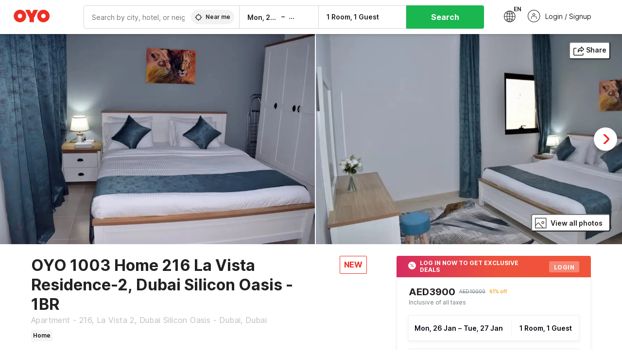

--- FILE ---
content_type: text/html; charset=utf-8
request_url: https://www.oyorooms.com/ae/197714/
body_size: 33724
content:

    <!doctype html>
    <html lang="en" dir=ltr>
    <head>
      <meta charSet="utf-8" />
      <meta httpEquiv="x-ua-compatible" content="ie=edge; chrome=1" />
      <meta name="google-site-verification" content="lCkLu-7S0Eb5LOgDgmoWxSWzbopNfzKW01ZEe3ldsOc" />
      <script type="text/javascript">
      	window.renderingSource='server'
        var host = window.location.hostname;
        if (!String.prototype.endsWith) {
	        String.prototype.endsWith = function(search, this_len) {
		        if (this_len === undefined || this_len > this.length) {
			        this_len = this.length;
		        }
	      	  return this.substring(this_len - search.length, this_len) === search;
	        };
        }
        // if (! (host.endsWith("oyorooms.com") || host.endsWith("oyorooms.ms") || host.endsWith("oyohotels.co.jp") || host.endsWith("hotelesoyo.com") || host.endsWith("oyohotels.com") || host.endsWith("belvilla.co.in") || host.endsWith("oyorooms.io")) && host.indexOf('localhost') < 0){
        //   window.location.href="https://www.oyorooms.com";
        // }
      </script>
      <meta httpEquiv="content-language" content="en-IN" />
      <meta name="viewport" content="width=device-width, initial-scale=1.0, user-scalable=0, minimum-scale=1.0" />
      <link rel="alternate" href="https://www.oyorooms.com/ae/197714/" 
      hreflang="en-ae" /><link rel="alternate" href="https://www.oyorooms.com/ae/197714/?locale=ar" 
      hreflang="ar-ae" />
      <meta name="full-screen" content="yes" />

      <meta name="theme-color" content="#F5F5F5" />
      <link rel="manifest" href="/manifest.json" />
      <link rel="alternate" href="android-app://com.oyo.consumer/https/www.oyorooms.com/" />
      <meta name="google" content="notranslate" />

      <meta name="apple-mobile-web-app-capable" content="yes">
      <meta name="mobile-web-app-capable" content="yes">


      <link rel="dns-prefetch" href="https://fonts.googleapis.com">
      <link rel="dns-prefetch" href="https://fonts.gstatic.com" crossorigin>
      <link rel="dns-prefetch" href="https://assets.oyoroomscdn.com" />
      <link rel="dns-prefetch" href="https://images.oyoroomscdn.com" />
      <link rel="dns-prefetch" href="https://www.google-analytics.com" />
      <link rel="preconnect" href="https://assets.oyoroomscdn.com" />
      <link rel="preconnect" href="https://images.oyoroomscdn.com" />
      <link rel="preconnect" href="https://www.google-analytics.com" />
      <link rel="preconnect" href="https://fonts.googleapis.com">
      <link rel="preconnect" href="https://fonts.gstatic.com" crossorigin>
      <link href="https://fonts.googleapis.com/css2?family=Host+Grotesk:ital,wght@0,300..800;1,300..800&display=swap" rel="stylesheet">
      <link href=/assets/desktop/main.5e8707fa17bd48596880.css rel="stylesheet" type="text/css" />
      <link href=/assets/desktop/commoncss.d5cd9a49beed69b7e064.css rel="stylesheet" type="text/css" />
      <link href=/assets/desktop/detail.5451d231bc1ca452b6f9.css rel="stylesheet" type="text/css" />
      <script type="text/javascript">
          window.trackingId = "UA-52365165-1";
            window.user_id = undefined || '';
          (function(i,s,o,g,r,a,m){i['GoogleAnalyticsObject']=r;i[r]=i[r]||function(){
                      (i[r].q=i[r].q||[]).push(arguments)},i[r].l=1*new Date();a=s.createElement(o),
                  m=s.getElementsByTagName(o)[0];a.async=1;a.src=g;m.parentNode.insertBefore(a,m)
          })(window,document,'script','https://www.google-analytics.com/analytics.js','ga');
          ga('create', {
              userId : window.user_id || '',
              trackingId: window.trackingId,
              cookieDomain: 'auto',
              siteSpeedSampleRate: 30,
              useAmpClientId: true,
              cookieFlags: "SameSite=None; Secure"
          });
          ga('require','ec');
      </script>
      <script type="text/javascript"}>
          window.GaTrackingId = "G-589V9TZFMV";
          function loadGoogleTagManager() {
            var script = document.createElement('script');
            script.async = true;
            script.src = 'https://www.googletagmanager.com/gtag/js?id=G-589V9TZFMV';
            document.head.appendChild(script);
          }
          loadGoogleTagManager();
          window.dataLayer = window.dataLayer || [];
          function gtag(){dataLayer.push(arguments);}
          gtag('consent', 'default', {
            'ad_user_data': 'granted',
            'ad_personalization': 'granted',
            'ad_storage': 'granted',
            'analytics_storage': 'granted',
          });
          gtag('js', new Date());
          gtag('config',  window.GaTrackingId, {'allow_enhanced_conversions': true});
      </script>
      
      <title data-react-helmet="true">OYO 1003 Home 216 La Vista Residence-2, Dubai Silicon Oasis - 1BR, Home Dubai, Book @ AED3900 - OYO</title>
      <meta data-react-helmet="true" property="og:site_name" content="OYO Rooms"/><meta data-react-helmet="true" property="og:publisher" content="https://www.facebook.com/oyorooms"/><meta data-react-helmet="true" property="og:type" content="website"/><meta data-react-helmet="true" property="fb:app_id" content="1576475359296300"/><meta data-react-helmet="true" name="twitter:card" content="app"/><meta data-react-helmet="true" name="twitter:app:country" content="in"/><meta data-react-helmet="true" name="twitter:text:title" content="OYO Rooms"/><meta data-react-helmet="true" name="twitter:image" content="https://assets.oyoroomscdn.com/pwa/icons/oyo-logo-120x120.jpg"/><meta data-react-helmet="true" name="description" content="For a delightful stay book OYO 1003 Home 216 La Vista Residence-2, Dubai Silicon Oasis - 1BR at AED3900/night.."/><meta data-react-helmet="true" name="keywords" content="budget hotels in Dubai , guest house in Dubai , Dubai budget hotels, Dubai guest house, low rate hotels, cheap price hotels"/><meta data-react-helmet="true" property="og:title" content="OYO 1003 Home 216 La Vista Residence-2, Dubai Silicon Oasis - 1BR, Home Dubai, Book @ AED3900 - OYO"/><meta data-react-helmet="true" property="og:description" content="For a delightful stay book OYO 1003 Home 216 La Vista Residence-2, Dubai Silicon Oasis - 1BR at AED3900/night.."/><meta data-react-helmet="true" name="twitter:title" content="OYO 1003 Home 216 La Vista Residence-2, Dubai Silicon Oasis - 1BR, Home Dubai, Book @ AED3900 - OYO"/><meta data-react-helmet="true" name="twitter:description" content="For a delightful stay book OYO 1003 Home 216 La Vista Residence-2, Dubai Silicon Oasis - 1BR at AED3900/night.."/><meta data-react-helmet="true" property="og:image" content="https://images.oyoroomscdn.com/uploads/hotel_image/197714/1862d9bbf2bdc5fe.jpeg"/><meta data-react-helmet="true" property="og:url" content="https://www.oyorooms.com/ae/197714/"/><meta data-react-helmet="true" name="twitter:url" content="https://www.oyorooms.com/ae/197714/"/>
      <link data-react-helmet="true" rel="icon" href="/favicon.ico"/><link data-react-helmet="true" rel="icon" href="/favicon.ico" sizes="48x48" type="image/x-icon"/><link data-react-helmet="true" rel="apple-touch-icon" sizes="48x48" href="https://assets.oyoroomscdn.com/pwa/icons/oyo-logo-48x48.jpg"/><link data-react-helmet="true" rel="apple-touch-icon" sizes="76x76" href="https://assets.oyoroomscdn.com/pwa/icons/oyo-logo-76x76.jpg"/><link data-react-helmet="true" rel="apple-touch-icon" sizes="120x120" href="https://assets.oyoroomscdn.com/pwa/icons/oyo-logo-120x120.jpg"/><link data-react-helmet="true" rel="apple-touch-icon" sizes="152x152" href="https://assets.oyoroomscdn.com/pwa/icons/oyo-logo-152x152.jpg"/><link data-react-helmet="true" rel="canonical" href="https://www.oyorooms.com/ae/197714/"/>
      <script data-react-helmet="true" type="application/ld+json">{"@context":"https://schema.org","name":"OYO 1003 Home 216 La Vista Residence-2, Dubai Silicon Oasis - 1BR","@type":"Hotel","@id":"https://www.oyorooms.com/ae/197714/","identifier":197714,"telephone":"+97180002000064","url":"https://www.oyorooms.com/ae/197714/","image":"https://images.oyoroomscdn.com/uploads/hotel_image/197714/1862d9bbf2bdc5fe.jpeg","geo":{"@type":"GeoCoordinates","latitude":25.1186374,"longitude":55.392817},"hasMap":"https://www.google.com/maps?q=25.1186374,55.392817&z=13","address":{"@type":"PostalAddress","streetAddress":"La Vista 2, Dubai Silicon Oasis - Dubai, Dubai","addressLocality":"Dubai","addressCountry":"United Arab Emirates"},"makesOffer":{"@type":["Offer","LodgingReservation"],"identifier":197714,"checkinTime":"2026-01-26T14:00 PM:00","checkoutTime":"2026-01-27T12:00 PM:00","priceSpecification":{"@type":"CompoundPriceSpecification","price":3900,"priceCurrency":"AED"}},"aggregateRating":{"@type":"AggregateRating","ratingValue":"0","reviewCount":"0","bestRating":"5"}}</script>

      
          
          <link rel="preload" as="script" href="/assets/desktop/runtime.7416f9afe38e82d54113.js" />
          <link rel="preload" as="script" href="/assets/desktop/externalvendor.f057d76024c8ef6705d2.js" />
          <link rel="preload" as="script" href="/assets/desktop/common.8c7092ffa2e4edf78bcd.js" />
          <link rel="preload" as="script" href=/assets/desktop/commoncss.fed71782b4efcd643841.js />
          <link rel="preload" as="script" href="/assets/desktop/detail.73a8676066ece523d5d0.js" />
          <link rel="preload" as="script" href="/assets/desktop/main.fc4c06146b0554151b6e.js" />
      


      </head>
        <body itemscope itemtype="http://schema.org/WebPage">
        <script type="text/javascript">
            window.abExpConfig = {"sold":{"val":0,"v":1},"mww2":{"val":"1","v":"4"},"hbad":{"val":0,"v":1},"BnTc":{"val":0,"v":1},"near":{"val":0,"v":1},"ioab":{"val":"1","v":"2"},"mhdp":{"val":"1","v":"5"},"bcrp":{"val":"0","v":"5"},"pwbs":{"val":"1","v":"3"},"mwsb":{"val":0,"v":1},"slin":{"val":0,"v":1},"hsdm":{"val":"2","v":"2"},"lpex":{"val":0,"v":1},"lphv":{"val":0,"v":1},"dpcv":{"val":0,"v":1},"gmab":{"val":0,"v":1},"urhe":{"val":0,"v":1},"prdp":{"val":0,"v":1},"comp":{"val":"0","v":"5"},"sldw":{"val":0,"v":1},"mdab":{"val":0,"v":1},"nrmp":{"val":"1","v":"3"},"nhyw":{"val":0,"v":1},"wboi":{"val":0,"v":1},"sst":{"val":0,"v":1},"txwb":{"val":0,"v":1},"pod2":{"val":0,"v":1},"ppsi":{"val":0,"v":1},"gcer":{"val":0,"v":1},"recs":{"val":"1","v":"2"},"swhp":{"val":0,"v":1},"lvhm":{"val":"1","v":"3"},"gmbr":{"val":"1","v":"15"},"yolo":{"val":"1","v":"6"},"rcta":{"val":"1","v":"3"},"cbot":{"val":"1","v":"5"},"otpv":{"val":"1","v":"7"},"trtr":{"val":0,"v":1},"lbhw":{"val":0,"v":1},"ndbp":{"val":"0","v":"3"},"mapu":{"val":"1","v":"3"},"nclc":{"val":0,"v":1},"dwsl":{"val":"1","v":"2"},"eopt":{"val":"1","v":"2"},"wizi":{"val":0,"v":1},"morr":{"val":"1","v":"2"},"yopb":{"val":"1","v":"3"},"TTP":{"val":"1","v":"4"},"Dweb":{"val":0,"v":1},"aimw":{"val":0,"v":1},"hdpn":{"val":"0","v":"5"},"web2":{"val":"0","v":"4"},"log2":{"val":0,"v":1},"spw1":{"val":0,"v":1},"strf":{"val":0,"v":1},"ugce":{"val":0,"v":1},"ltvr":{"val":0,"v":1},"hwiz":{"val":0,"v":1},"wizz":{"val":0,"v":1},"lpcp":{"val":"1","v":"3"},"clhp":{"val":"0","v":"6"},"prwt":{"val":0,"v":1},"cbhd":{"val":0,"v":1},"ins2":{"val":"0","v":"32"},"mcal":{"val":0,"v":1},"mhdc":{"val":"1","v":"5"},"lopo":{"val":"1","v":"3"},"ptax":{"val":"0","v":"3"},"iiat":{"val":0,"v":1},"pbnb":{"val":"0","v":"7"},"ror2":{"val":"1","v":"2"},"mbwe":{"val":0,"v":1},"mboe":{"val":0,"v":1},"ctry":{"val":0,"v":1},"mshd":{"val":0,"v":1},"sovb":{"val":0,"v":1},"ctrm":{"val":0,"v":1},"ofcr":{"val":0,"v":1},"qupi":{"val":0,"v":1},"iupi":{"val":0,"v":1},"nbi1":{"val":0,"v":1},"rwtg":{"val":"1","v":"2"},"stow":{"val":"1","v":"2"},"imtg":{"val":0,"v":1},"ptpa":{"val":0,"v":1},"ormp":{"val":0,"v":1},"pbre":{"val":0,"v":1},"llat":{"val":"0","v":"4"},"ros1":{"val":"3","v":"3"}};

            // SW-INSTALLATION
            (function() {
              if ('serviceWorker' in navigator ) {
                  window.addEventListener('load', function(){
                    navigator.serviceWorker.register("/service-worker-desktop.js",{scope: "/"});
                  });
              }
          })();
        </script>
        <div id="root" style="height:100vh;"><style data-emotion-c="1acbpvw r9lts4 g49e0i 1iupfd9 s2hsb0 162c9d0 8ijf8a p2g0oj jj695s xotlao 1t05q14 mk5v0g zi3trd bxjamc 1x32axc g7fw8n ml1sc2 gcjisk qwx4r">@-webkit-keyframes animation-1acbpvw{0%{opacity:0;}100%{opacity:1;}}@keyframes animation-1acbpvw{0%{opacity:0;}100%{opacity:1;}}@-webkit-keyframes animation-r9lts4{0%{background-position:-350px 0;}100%{background-position:350px 0;}}@keyframes animation-r9lts4{0%{background-position:-350px 0;}100%{background-position:350px 0;}}@-webkit-keyframes animation-g49e0i{from{-webkit-transform:translate3d(0,-100 %,0);-ms-transform:translate3d(0,-100 %,0);transform:translate3d(0,-100 %,0);visibility:visible;}to{-webkit-transform:translate3d(0,0,0);-ms-transform:translate3d(0,0,0);transform:translate3d(0,0,0);}}@keyframes animation-g49e0i{from{-webkit-transform:translate3d(0,-100 %,0);-ms-transform:translate3d(0,-100 %,0);transform:translate3d(0,-100 %,0);visibility:visible;}to{-webkit-transform:translate3d(0,0,0);-ms-transform:translate3d(0,0,0);transform:translate3d(0,0,0);}}@-webkit-keyframes animation-1iupfd9{from{-webkit-transform:translate3d(0,0,0);-ms-transform:translate3d(0,0,0);transform:translate3d(0,0,0);}to{visibility:hidden;-webkit-transform:translate3d(0,-100 %,0);-ms-transform:translate3d(0,-100 %,0);transform:translate3d(0,-100 %,0);}}@keyframes animation-1iupfd9{from{-webkit-transform:translate3d(0,0,0);-ms-transform:translate3d(0,0,0);transform:translate3d(0,0,0);}to{visibility:hidden;-webkit-transform:translate3d(0,-100 %,0);-ms-transform:translate3d(0,-100 %,0);transform:translate3d(0,-100 %,0);}}@-webkit-keyframes animation-s2hsb0{from{-webkit-transform:translate3d(100 %,0,0);-ms-transform:translate3d(100 %,0,0);transform:translate3d(100 %,0,0);visibility:visible;}to{-webkit-transform:translate3d(0,0,0);-ms-transform:translate3d(0,0,0);transform:translate3d(0,0,0);}}@keyframes animation-s2hsb0{from{-webkit-transform:translate3d(100 %,0,0);-ms-transform:translate3d(100 %,0,0);transform:translate3d(100 %,0,0);visibility:visible;}to{-webkit-transform:translate3d(0,0,0);-ms-transform:translate3d(0,0,0);transform:translate3d(0,0,0);}}@-webkit-keyframes animation-162c9d0{from{-webkit-transform:translate3d(0,100 %,0);-ms-transform:translate3d(0,100 %,0);transform:translate3d(0,100 %,0);visibility:visible;}to{-webkit-transform:translate3d(0,0,0);-ms-transform:translate3d(0,0,0);transform:translate3d(0,0,0);}}@keyframes animation-162c9d0{from{-webkit-transform:translate3d(0,100 %,0);-ms-transform:translate3d(0,100 %,0);transform:translate3d(0,100 %,0);visibility:visible;}to{-webkit-transform:translate3d(0,0,0);-ms-transform:translate3d(0,0,0);transform:translate3d(0,0,0);}}@-webkit-keyframes animation-8ijf8a{from{-webkit-transform:translate3d(0,0,0);-ms-transform:translate3d(0,0,0);transform:translate3d(0,0,0);}to{visibility:hidden;-webkit-transform:translate3d(100 %,0,0);-ms-transform:translate3d(100 %,0,0);transform:translate3d(100 %,0,0);}}@keyframes animation-8ijf8a{from{-webkit-transform:translate3d(0,0,0);-ms-transform:translate3d(0,0,0);transform:translate3d(0,0,0);}to{visibility:hidden;-webkit-transform:translate3d(100 %,0,0);-ms-transform:translate3d(100 %,0,0);transform:translate3d(100 %,0,0);}}@-webkit-keyframes animation-p2g0oj{from{-webkit-transform:translate3d(0,0,0);-ms-transform:translate3d(0,0,0);transform:translate3d(0,0,0);opacity:0;}to{opacity:1;-webkit-transform:translate3d(0,100%,0);-ms-transform:translate3d(0,100%,0);transform:translate3d(0,100%,0);}}@keyframes animation-p2g0oj{from{-webkit-transform:translate3d(0,0,0);-ms-transform:translate3d(0,0,0);transform:translate3d(0,0,0);opacity:0;}to{opacity:1;-webkit-transform:translate3d(0,100%,0);-ms-transform:translate3d(0,100%,0);transform:translate3d(0,100%,0);}}@-webkit-keyframes animation-jj695s{0%{-webkit-transform:scale(1) translate3d(0,0,0);-ms-transform:scale(1) translate3d(0,0,0);transform:scale(1) translate3d(0,0,0);-webkit-transform-origin:50% 16%;-ms-transform-origin:50% 16%;transform-origin:50% 16%;}100%{-webkit-transform:scale(1.1) translate3d(-30px,0,0);-ms-transform:scale(1.1) translate3d(-30px,0,0);transform:scale(1.1) translate3d(-30px,0,0);-webkit-transform-origin:top;-ms-transform-origin:top;transform-origin:top;}}@keyframes animation-jj695s{0%{-webkit-transform:scale(1) translate3d(0,0,0);-ms-transform:scale(1) translate3d(0,0,0);transform:scale(1) translate3d(0,0,0);-webkit-transform-origin:50% 16%;-ms-transform-origin:50% 16%;transform-origin:50% 16%;}100%{-webkit-transform:scale(1.1) translate3d(-30px,0,0);-ms-transform:scale(1.1) translate3d(-30px,0,0);transform:scale(1.1) translate3d(-30px,0,0);-webkit-transform-origin:top;-ms-transform-origin:top;transform-origin:top;}}@-webkit-keyframes animation-xotlao{0%,100%{-webkit-transform:rotate(0deg);-webkit-transform:rotate(0deg);-ms-transform:rotate(0deg);transform:rotate(0deg);}25%{-webkit-transform:rotate(-20deg);-webkit-transform:rotate(-20deg);-ms-transform:rotate(-20deg);transform:rotate(-20deg);}50%{-webkit-transform:rotate(20deg);-webkit-transform:rotate(20deg);-ms-transform:rotate(20deg);transform:rotate(20deg);}75%{-webkit-transform:rotate(-20deg);-webkit-transform:rotate(-20deg);-ms-transform:rotate(-20deg);transform:rotate(-20deg);}}@keyframes animation-xotlao{0%,100%{-webkit-transform:rotate(0deg);-webkit-transform:rotate(0deg);-ms-transform:rotate(0deg);transform:rotate(0deg);}25%{-webkit-transform:rotate(-20deg);-webkit-transform:rotate(-20deg);-ms-transform:rotate(-20deg);transform:rotate(-20deg);}50%{-webkit-transform:rotate(20deg);-webkit-transform:rotate(20deg);-ms-transform:rotate(20deg);transform:rotate(20deg);}75%{-webkit-transform:rotate(-20deg);-webkit-transform:rotate(-20deg);-ms-transform:rotate(-20deg);transform:rotate(-20deg);}}@-webkit-keyframes animation-1t05q14{0%{opacity:0;-webkit-transform:translateY(-20px);-ms-transform:translateY(-20px);transform:translateY(-20px);}100%{opacity:1;-webkit-transform:translateY(0);-ms-transform:translateY(0);transform:translateY(0);}}@keyframes animation-1t05q14{0%{opacity:0;-webkit-transform:translateY(-20px);-ms-transform:translateY(-20px);transform:translateY(-20px);}100%{opacity:1;-webkit-transform:translateY(0);-ms-transform:translateY(0);transform:translateY(0);}}@-webkit-keyframes animation-mk5v0g{from{-webkit-transform:translateY(-100%);-ms-transform:translateY(-100%);transform:translateY(-100%);}to{-webkit-transform:translateY(0%);-ms-transform:translateY(0%);transform:translateY(0%);}}@keyframes animation-mk5v0g{from{-webkit-transform:translateY(-100%);-ms-transform:translateY(-100%);transform:translateY(-100%);}to{-webkit-transform:translateY(0%);-ms-transform:translateY(0%);transform:translateY(0%);}}@-webkit-keyframes animation-zi3trd{0%,50%,100%{-webkit-transform:translateY(0);-ms-transform:translateY(0);transform:translateY(0);}25%,75%{-webkit-transform:translateY(-8px);-ms-transform:translateY(-8px);transform:translateY(-8px);}}@keyframes animation-zi3trd{0%,50%,100%{-webkit-transform:translateY(0);-ms-transform:translateY(0);transform:translateY(0);}25%,75%{-webkit-transform:translateY(-8px);-ms-transform:translateY(-8px);transform:translateY(-8px);}}@-webkit-keyframes animation-bxjamc{0%,100%{-webkit-transform:translate(0px,-3px) scaleY(1.2);-ms-transform:translate(0px,-3px) scaleY(1.2);transform:translate(0px,-3px) scaleY(1.2);}50%{-webkit-transform:translate(0px,1px) scaleY(0.9);-ms-transform:translate(0px,1px) scaleY(0.9);transform:translate(0px,1px) scaleY(0.9);}}@keyframes animation-bxjamc{0%,100%{-webkit-transform:translate(0px,-3px) scaleY(1.2);-ms-transform:translate(0px,-3px) scaleY(1.2);transform:translate(0px,-3px) scaleY(1.2);}50%{-webkit-transform:translate(0px,1px) scaleY(0.9);-ms-transform:translate(0px,1px) scaleY(0.9);transform:translate(0px,1px) scaleY(0.9);}}@-webkit-keyframes animation-1x32axc{from{stroke-dashoffset:var(--loader-var);}to{stroke-dashoffset:0px;}}@keyframes animation-1x32axc{from{stroke-dashoffset:var(--loader-var);}to{stroke-dashoffset:0px;}}.slick-slider{position:relative;display:block;box-sizing:border-box;-webkit-touch-callout:none;-webkit-user-select:none;-khtml-user-select:none;-moz-user-select:none;-ms-user-select:none;-webkit-user-select:none;-moz-user-select:none;-ms-user-select:none;user-select:none;-ms-touch-action:pan-y;touch-action:pan-y;-webkit-tap-highlight-color:transparent;}.slick-list{position:relative;overflow:hidden;display:block;margin:0;padding:0;}.slick-list:focus{outline:none;}.slick-list.dragging{cursor:pointer;cursor:hand;}.slick-slider .slick-track,.slick-slider .slick-list{-webkit-transform:translate3d(0,0,0);-moz-transform:translate3d(0,0,0);-ms-transform:translate3d(0,0,0);-o-transform:translate3d(0,0,0);-webkit-transform:translate3d(0,0,0);-ms-transform:translate3d(0,0,0);transform:translate3d(0,0,0);}.slick-track{position:relative;left:0;top:0;display:block;margin-left:auto;margin-right:auto;}.slick-track:before,.slick-track:after{content:"";display:table;}.slick-track:after{clear:both;}.slick-loading .slick-track{visibility:hidden;}.slick-slide{float:left;height:100%;min-height:1px;display:none;}[dir="rtl"] .slick-slide{float:left;}.slick-slide img{display:block;}.slick-slide.slick-loading img{display:none;}.slick-slide.dragging img{pointer-events:none;}.slick-initialized .slick-slide{display:block;}.slick-loading .slick-slide{visibility:hidden;}.slick-vertical .slick-slide{display:block;height:auto;border:1px solid transparent;}.slick-arrow.slick-hidden{display:none;}.slick-prev,.slick-next{position:absolute;display:block;height:20px;width:20px;line-height:0;font-size:0;cursor:pointer;background:transparent;color:transparent;top:50%;-webkit-transform:translate(0,-50%);-ms-transform:translate(0,-50%);-webkit-transform:translate(0,-50%);-ms-transform:translate(0,-50%);transform:translate(0,-50%);padding:0;border:none;outline:none;width:48px;height:48px;box-shadow:0 7px 8px 0 rgba(0,0,0,0.35);background-color:#fff;border:none;z-index:2;border-radius:50%;opacity:1;-webkit-transition:.2s;transition:.2s;}.slick-prev:hover,.slick-next:hover,.slick-prev:focus,.slick-next:focus{outline:none;}.slick-prev:hover:before,.slick-next:hover:before,.slick-prev:focus:before,.slick-next:focus:before{opacity:1 !default;}.slick-prev.slick-disabled,.slick-next.slick-disabled{opacity:0;visibility:hidden;}.slick-prev.slick-disabled:before,.slick-next.slick-disabled:before{opacity:0.25!default;}.slick-prev:before,.slick-next:before{font-size:20px;line-height:1;color:black !default;-webkit-font-smoothing:antialiased;-moz-osx-font-smoothing:grayscale;}.slick-prev{left:-24px;}[dir="rtl"] .slick-prev{right:20px;}.slick-prev:before{content:'';-webkit-transform:rotate(180deg);-ms-transform:rotate(180deg);transform:rotate(180deg);background:url("[data-uri]");background-repeat:no-repeat;background-position:center;height:20px;margin-right:2px;line-height:0;display:-webkit-box;display:-webkit-flex;display:-ms-flexbox;display:flex;-webkit-box-pack:center;-webkit-justify-content:center;-ms-flex-pack:center;justify-content:center;-webkit-align-items:center;-webkit-box-align:center;-ms-flex-align:center;align-items:center;}[dir="rtl"] .slick-prev:before{content:'';background:url("[data-uri]");background-repeat:no-repeat;background-position:center;height:20px;margin-left:2px;line-height:0;display:-webkit-box;display:-webkit-flex;display:-ms-flexbox;display:flex;-webkit-box-pack:center;-webkit-justify-content:center;-ms-flex-pack:center;justify-content:center;-webkit-align-items:center;-webkit-box-align:center;-ms-flex-align:center;align-items:center;-webkit-transform:rotate(180deg);-ms-transform:rotate(180deg);transform:rotate(180deg);}.slick-next{right:-24px;}[dir="rtl"] .slick-next{left:20px;right:auto !important;}.slick-next:before{content:'';background:url("[data-uri]");background-repeat:no-repeat;background-position:center;height:20px;margin-left:2px;line-height:0;display:-webkit-box;display:-webkit-flex;display:-ms-flexbox;display:flex;-webkit-box-pack:center;-webkit-justify-content:center;-ms-flex-pack:center;justify-content:center;-webkit-align-items:center;-webkit-box-align:center;-ms-flex-align:center;align-items:center;}[dir="rtl"] .slick-next:before{content:'';-webkit-transform:rotate(0deg);-ms-transform:rotate(0deg);transform:rotate(0deg);background:url("[data-uri]");background-repeat:no-repeat;background-position:center;height:20px;margin-right:2px;line-height:0;display:-webkit-box;display:-webkit-flex;display:-ms-flexbox;display:flex;-webkit-box-pack:center;-webkit-justify-content:center;-ms-flex-pack:center;justify-content:center;-webkit-align-items:center;-webkit-box-align:center;-ms-flex-align:center;align-items:center;}.slick-dotted.slick-slider{margin-bottom:30px;}.slick-dots{position:absolute;bottom:-25px;list-style:none;display:block;text-align:center;padding:0;margin:0;width:100%;}.slick-dots li{position:relative;display:inline-block;height:20px;width:20px;margin:0 5px;padding:0;cursor:pointer;}.slick-dots li button{border:0;background:transparent;display:block;height:20px;width:20px;outline:none;line-height:0;font-size:0;color:transparent;padding:5px;cursor:pointer;}.slick-dots li button:hover,.slick-dots li button:focus{outline:none;}.slick-dots li button:hover:before,.slick-dots li button:focus:before{opacity:1 !default;}.slick-dots li button:before{position:absolute;top:0;left:0;content:"\0o2022" !default;width:20px;height:20px;font-size:6px !default;line-height:20px;text-align:center;color:black !default;opacity:0.25!default;-webkit-font-smoothing:antialiased;-moz-osx-font-smoothing:grayscale;}.slick-dots li.slick-active button:before{color:black !default;opacity:0.75 !default;}.slick-list{height:100%;}.slick-slide *{outline:none;}.slick-slider *{-webkit-backface-visibility:hidden;-moz-backface-visibility:hidden;-ms-backface-visibility:hidden;-webkit-backface-visibility:hidden;backface-visibility:hidden;}.slick-animatedSlideshow .slick-prev,.slick-animatedSlideshow .slick-next{-webkit-transition:all 0.3s ease;transition:all 0.3s ease;visibility:hidden;background-color:transparentize(#000000,0.7);}.slick-animatedSlideshow .slick-prev:hover,.slick-animatedSlideshow .slick-next:hover{background-color:transparentize(#000000,0.46);}.slick-animatedSlideshow .slick-next{right:-44px;}.slick-animatedSlideshow .slick-next:before{content:'';background:url("[data-uri]");background-repeat:no-repeat;background-position:center;height:20px;}.slick-animatedSlideshow .slick-prev{left:-44px;}.slick-animatedSlideshow .slick-prev:before{content:'';background:url("[data-uri]");background-repeat:no-repeat;background-position:center;height:20px;}.slick-animatedSlideshow:hover .slick-prev{visibility:visible;left:20px;}.slick-animatedSlideshow:hover .slick-next{visibility:visible;right:20px;}.slick-animatedSlideshow--persistArrows .slick-prev{visibility:visible;left:20px;}.slick-animatedSlideshow--persistArrows .slick-next{visibility:visible;right:20px !important;}.slick-animatedSlideshow .slick-dots{bottom:25px;right:20px;width:auto;}.slick-animatedSlideshow .slick-dots li{margin:0;}.slick-animatedSlideshow .slick-dots li button:before{font-size:22px;color:#fff;opacity:0.5;-webkit-transition:all 0.5s ease;transition:all 0.5s ease;}.slick-animatedSlideshow .slick-dots li.slick-active button:before{font-size:26px;top:-1px;color:#fff;opacity:1;}.slick-dataSlideshow .slick-prev,.slick-dataSlideshow .slick-next{top:calc(100% + 65px);height:32px;width:32px;}.slick-dataSlideshow .slick-prev{left:calc(100% - 80px);}.slick-dataSlideshow .slick-next{right:0;}.slickCompactArrows .slick-prev,.slickCompactArrows .slick-next{box-shadow:0 2px 8px 0 rgba(0,0,0,0.12);height:32px;width:32px;}.slick-vibrantControls .slick-next,.slick-vibrantControls .slick-prev{background:#f88881;height:64px;width:64px;box-shadow:0 7px 8px 0 rgba(0,0,0,.2);opacity:1;-webkit-transition:0.2s;transition:0.2s;}.slick-vibrantControls .slick-next:hover,.slick-vibrantControls .slick-prev:hover{background:#ee2e24;}.slick-vibrantControls .slick-next:before,.slick-vibrantControls .slick-prev:before{content:'';background:url("[data-uri]");background-repeat:no-repeat;background-position:center;height:30px;}.slick-vibrantControls .slick-prev:before{-webkit-transform:rotate(180deg);-ms-transform:rotate(180deg);transform:rotate(180deg);}.slick-lightboxControls .slick-next,.slick-lightboxControls .slick-prev{background:transparent;height:64px;width:64px;box-shadow:none;opacity:1;-webkit-transition:0.2s;transition:0.2s;}.slick-lightboxControls .slick-next:before,.slick-lightboxControls .slick-prev:before{content:'';background:url("[data-uri]");background-repeat:no-repeat;background-position:center;height:40px;}.slick-lightboxControls .slick-prev:before{-webkit-transform:rotate(180deg);-ms-transform:rotate(180deg);transform:rotate(180deg);}.slick-lightboxControls .slick-disabled{visibility:visible;cursor:default;}.slick-lightboxControls .slick-disabled:before{opacity:0.3;}.slick-lightboxControls--compact .slick-next:before,.slick-lightboxControls--compact .slick-prev:before{background:url("[data-uri]");background-repeat:no-repeat;background-position:center;height:30px;}.slickCompactArrows .slick-prev,.slickCompactArrows .slick-next{box-shadow:0 2px 8px 0 rgba(0,0,0,0.12);height:32px;width:32px;}@-webkit-keyframes animation-ml1sc2{0%{opacity:0;}100%{opacity:1;}}@keyframes animation-ml1sc2{0%{opacity:0;}100%{opacity:1;}}@-webkit-keyframes animation-gcjisk{100%{-webkit-transform:translateX(-50%);-ms-transform:translateX(-50%);transform:translateX(-50%);}}@keyframes animation-gcjisk{100%{-webkit-transform:translateX(-50%);-ms-transform:translateX(-50%);transform:translateX(-50%);}}@-webkit-keyframes animation-qwx4r{0%{opacity:0;}5%{opacity:0;-webkit-transform:translateY(-50px);-ms-transform:translateY(-50px);transform:translateY(-50px);}10%{opacity:1;-webkit-transform:translateY(0px);-ms-transform:translateY(0px);transform:translateY(0px);}25%{opacity:1;-webkit-transform:translateY(0px);-ms-transform:translateY(0px);transform:translateY(0px);}30%{opacity:0;-webkit-transform:translateY(50px);-ms-transform:translateY(50px);transform:translateY(50px);}80%{opacity:0;}100%{opacity:0;}}@keyframes animation-qwx4r{0%{opacity:0;}5%{opacity:0;-webkit-transform:translateY(-50px);-ms-transform:translateY(-50px);transform:translateY(-50px);}10%{opacity:1;-webkit-transform:translateY(0px);-ms-transform:translateY(0px);transform:translateY(0px);}25%{opacity:1;-webkit-transform:translateY(0px);-ms-transform:translateY(0px);transform:translateY(0px);}30%{opacity:0;-webkit-transform:translateY(50px);-ms-transform:translateY(50px);transform:translateY(50px);}80%{opacity:0;}100%{opacity:0;}}</style><div class="layout__container"><div style="top: 0px; left: 0px; position: absolute; height: 0px; width: 0px;"><svg xmlns="http://www.w3.org/2000/svg" width="0" height="0"><symbol id="logo" viewBox="0 0 53 20"><path d="M44.584 19.15c5.034 0 9.13-4.123 9.13-9.19 0-5.07-4.096-9.19-9.13-9.19-5.035 0-9.13 4.12-9.13 9.19 0 5.067 4.095 9.19 9.13 9.19zm0-12.467c1.794 0 3.255 1.47 3.255 3.276 0 1.806-1.462 3.274-3.256 3.274-1.795 0-3.254-1.468-3.254-3.275 0-1.808 1.46-3.277 3.254-3.277zM10.138 19.15c5.034 0 9.13-4.123 9.13-9.19 0-5.07-4.096-9.19-9.13-9.19-5.033 0-9.13 4.12-9.13 9.19 0 5.067 4.097 9.19 9.13 9.19zm0-12.467c1.795 0 3.255 1.47 3.255 3.276 0 1.806-1.46 3.274-3.255 3.274-1.794 0-3.253-1.468-3.253-3.275 0-1.808 1.46-3.277 3.253-3.277zm17.218-.207L24.553.89H17.99l6.13 12.22v5.753h6.473V13.11L36.723.89h-6.566l-2.8 5.586z"></path></symbol></svg></div><div style="position: absolute; top: 0px; left: 0px; width: 0px; height: 0px;"></div><style data-emotion-c="r9c3xt">.c-r9c3xt{width:100%;min-height:100vh;background:#fff;}</style><div class="c-r9c3xt"><div><div><div class="cmsWrapper common__topFold"><div class="oyo-row oyo-row--no-spacing headerSticky"><div class="oyo-cell headerSticky__leftHeader"><style data-emotion-c="nn640c">.c-nn640c{-webkit-text-decoration:none;text-decoration:none;color:inherit;}</style><a class="c-nn640c headerSticky__logoWrapper" href="/ae/"><svg class="headerSticky__logo"><use xlink:href="#logo"></use></svg></a></div><div class="oyo-cell headerSticky__rightHeader"><div class="oyo-row oyo-row--no-spacing headerSearchWidget "><div class="headerSearchWidget__comp headerSearchWidget__autoComplete"><div class="oyo-row oyo-row--no-spacing autoCompleteDesktop
          autoCompleteDesktop--header
          
        "><div class="oyo-cell oyo-cell--12-col oyo-cell--8-col-tablet oyo-cell--4-col-phone"><form class="autoCompleteDesktop__searchContainer"><input id="autoComplete__header" type="text" placeholder="Search by city, hotel, or neighborhood" value autoComplete="off" required class="autoCompleteDesktop__searchBox
              autoCompleteDesktop__searchBox--header
              autoCompleteDesktop__searchBox--nearbyVisible" /><div class="autoCompleteDesktop__nearbyComponentWrapper"><div class="nearbyComponent ripple"><span class="nearbyComponent__iconWrapper"><svg class="nearbyComponent__icon"><use xlink:href="#crosshair-icon"></use></svg></span><span class="d-text12 is-fontBold nearbyComponent__text">Near me</span></div></div><span></span></form></div><span></span></div></div><div class="headerSearchWidget__comp headerSearchWidget__dateRangePicker "><div class="oyo-row oyo-row--no-spacing u-h100 u-justifySpaceBetween u-alignItemsCenter headerDatePicker"><div class="oyo-cell oyo-cell--12-col oyo-cell--8-col-tablet oyo-cell--4-col-phone d-text14 headerDatePicker__checkInOut u-textEllipsis"><span class="headerDatePicker__date u-textEllipsis">Mon, 26 Jan</span><span class="headerDatePicker__arrowWrapper">–</span><span class="headerDatePicker__date u-textEllipsis">Tue, 27 Jan</span></div><span></span></div></div><div class="headerSearchWidget__comp headerSearchWidget__guestRoomPicker "><div class="oyo-row oyo-row--no-spacing u-h100 u-justifyCenter u-alignItemsCenter headerGuestRoomPicker"><div class="oyo-cell oyo-cell--12-col oyo-cell--8-col-tablet oyo-cell--4-col-phone d-text14 u-textEllipsis headerGuestRoomPicker__guestRoomCount">1 Room, 1 Guest</div><span></span></div></div><div class="headerSearchWidget__comp headerSearchWidget__search"><button class="u-textCenter searchButton searchButton--header">Search</button></div></div><div class="headerSticky__menu"><style data-emotion-c="nkc0zw">.c-nkc0zw{display:-webkit-box;display:-webkit-flex;display:-ms-flexbox;display:flex;position:relative;-webkit-align-items:center;-webkit-box-align:center;-ms-flex-align:center;align-items:center;outline:none;cursor:pointer;padding-left:8px;}</style><div headerPrimary__rightHeader tabIndex="-1" class="c-nkc0zw"><style data-emotion-c="19zgl86">.c-19zgl86{text-transform:uppercase;position:absolute;top:-10px;right:-12px;font-weight:600;font-size:12px;}</style><div class="c-19zgl86">en</div></div><div data-cms-id="99427" data-cms-template="cWEB-SideMenu" class="sideMenuAuthButton
          
          
          sideMenuAuthButton--headerSecondary"><div class="sideMenuAuthButton__btnWrap"><div class="sideMenuAuthButton__iconWrapper sideMenuAuthButton__iconWrapper--hollow"><svg><use xlink:href="#account-circle-hollow"></use></svg></div><div class="sideMenuAuthButton__contentWrapper"><div class="sideMenuAuthButton__text">Login / Signup</div></div></div></div></div></div></div></div><div><div name="hotelDetailCarousel"><div><style data-emotion-c="8xhyrj">.c-8xhyrj{position:relative;height:60vh;}</style><div class="c-8xhyrj"><style data-emotion-c="1b1daic">.c-1b1daic{margin-top:70px;height:60vh;}.c-1b1daic .slick-next{right:10px;width:48px;height:48px;}.c-1b1daic .slick-prev{left:10px;width:48px;height:48px;}.c-1b1daic .slick-track{width:-webkit-max-content !important;width:-moz-max-content !important;width:max-content !important;}</style><div dir="ltr" class="slick-slider slider variable-width c-1b1daic slick-initialized"><button type="button" data-role="none" style="display: block;" class="slick-arrow slick-prev slick-disabled"> Previous</button><div class="slick-list"><div style="width: 0px; left: 0px;" class="slick-track"><div style="outline: none;" data-index="0" tabIndex="-1" aria-hidden="false" class="slick-slide slick-active slick-current"><div><div tabIndex="-1" style="width: 100%; display: inline-block;"><style data-emotion-c="1hvclm3">.c-1hvclm3{margin-right:2px;height:60vh;}</style><div class="c-1hvclm3"><style data-emotion-c="ahj8kj">.c-ahj8kj{color:rgba(0,0,0,0.54);background:#f3f5f7;height:100%;width:100%;background:#f3f5f7;-webkit-animation:none;animation:none;position:relative;z-index:0;}.c-ahj8kj:after{content:'';position:absolute;height:100%;width:100%;top:0;left:0;background:url(https://assets.oyoroomscdn.com/pwa/images/image-icon-v2.png) no-repeat center center transparent;-webkit-animation:none;animation:none;z-index:-1;}</style><div class="c-ahj8kj"><style data-emotion-c="185bv1r hwlvh4">.c-185bv1r{height:60vh;width:90vh;object-fit:contain;}.c-hwlvh4{width:100%;height:100%;vertical-align:middle;display:-webkit-box;display:-webkit-flex;display:-ms-flexbox;display:flex;height:60vh;width:90vh;object-fit:contain;}</style><img alt="OYO 1003 Home 216 La Vista Residence-2, Dubai Silicon Oasis - 1BR, Silicon Oasis Dubai, Dubai" loading="auto" importance="auto" src="https://images.oyoroomscdn.com/uploads/hotel_image/197714/large/1862d9bbf2bdc5fe.jpeg" itemProp="image" placeholderType="hotel" placeholderClass="c-185bv1r" class="c-hwlvh4" /></div></div></div></div></div><div style="outline: none;" data-index="1" tabIndex="-1" aria-hidden="false" class="slick-slide slick-active"><div><div tabIndex="-1" style="width: 100%; display: inline-block;"><div class="c-1hvclm3"><div class="c-ahj8kj"><img alt="OYO 1003 Home 216 La Vista Residence-2, Dubai Silicon Oasis - 1BR, Silicon Oasis Dubai, Dubai" loading="auto" importance="auto" src="https://images.oyoroomscdn.com/uploads/hotel_image/197714/large/d5e935b2caf916b3.jpeg" itemProp="image" placeholderType="hotel" placeholderClass="c-185bv1r" class="c-hwlvh4" /></div></div></div></div></div><div style="outline: none;" data-index="2" tabIndex="-1" aria-hidden="false" class="slick-slide slick-active"><div><div tabIndex="-1" style="width: 100%; display: inline-block;"><div class="c-1hvclm3"><div class="c-ahj8kj"><img alt="OYO 1003 Home 216 La Vista Residence-2, Dubai Silicon Oasis - 1BR, Silicon Oasis Dubai, Dubai" loading="auto" importance="auto" src="https://images.oyoroomscdn.com/uploads/hotel_image/197714/large/482ba302179f2e8c.jpeg" itemProp="image" placeholderType="hotel" placeholderClass="c-185bv1r" class="c-hwlvh4" /></div></div></div></div></div><div style="outline: none;" data-index="3" tabIndex="-1" aria-hidden="true" class="slick-slide"><div><div tabIndex="-1" style="width: 100%; display: inline-block;"><div class="c-1hvclm3"><style data-emotion-c="113j10b">.c-113j10b{color:rgba(0,0,0,0.54);background:#f3f5f7;height:100%;width:100%;background:#f3f5f7;-webkit-animation:animation-r9lts4 1.75s infinite forwards;animation:animation-r9lts4 1.75s infinite forwards;-webkit-animation-timing-function:linear;animation-timing-function:linear;background:linear-gradient(to right,#f3f5f7 8%,darken(#f3f5f7,3%) 18%,#f3f5f7 33%);background-size:800px 104px;position:relative;z-index:0;}.c-113j10b:after{content:'';position:absolute;height:100%;width:100%;top:0;left:0;background:url(https://assets.oyoroomscdn.com/pwa/images/image-icon-v2.png) no-repeat center center transparent;-webkit-animation:none;animation:none;z-index:-1;}</style><div class="c-113j10b"><img alt="OYO 1003 Home 216 La Vista Residence-2, Dubai Silicon Oasis - 1BR, Silicon Oasis Dubai, Dubai" src="https://assets.oyoroomscdn.com/pwa/images/lazy_placeholder.png" lazyLoad itemProp placeholderType="hotel" placeholderClass="c-185bv1r" class="c-185bv1r" /></div></div></div></div></div><div style="outline: none;" data-index="4" tabIndex="-1" aria-hidden="true" class="slick-slide"><div><div tabIndex="-1" style="width: 100%; display: inline-block;"><div class="c-1hvclm3"><div class="c-113j10b"><img alt="OYO 1003 Home 216 La Vista Residence-2, Dubai Silicon Oasis - 1BR, Silicon Oasis Dubai, Dubai" src="https://assets.oyoroomscdn.com/pwa/images/lazy_placeholder.png" lazyLoad itemProp placeholderType="hotel" placeholderClass="c-185bv1r" class="c-185bv1r" /></div></div></div></div></div><div style="outline: none;" data-index="5" tabIndex="-1" aria-hidden="true" class="slick-slide"><div><div tabIndex="-1" style="width: 100%; display: inline-block;"><div class="c-1hvclm3"><div class="c-113j10b"><img alt="OYO 1003 Home 216 La Vista Residence-2, Dubai Silicon Oasis - 1BR, Silicon Oasis Dubai, Dubai" src="https://assets.oyoroomscdn.com/pwa/images/lazy_placeholder.png" lazyLoad itemProp placeholderType="hotel" placeholderClass="c-185bv1r" class="c-185bv1r" /></div></div></div></div></div><div style="outline: none;" data-index="6" tabIndex="-1" aria-hidden="true" class="slick-slide"><div><div tabIndex="-1" style="width: 100%; display: inline-block;"><div class="c-1hvclm3"><div class="c-113j10b"><img alt="OYO 1003 Home 216 La Vista Residence-2, Dubai Silicon Oasis - 1BR, Silicon Oasis Dubai, Dubai" src="https://assets.oyoroomscdn.com/pwa/images/lazy_placeholder.png" lazyLoad itemProp placeholderType="hotel" placeholderClass="c-185bv1r" class="c-185bv1r" /></div></div></div></div></div><div style="outline: none;" data-index="7" tabIndex="-1" aria-hidden="true" class="slick-slide"><div><div tabIndex="-1" style="width: 100%; display: inline-block;"><div class="c-1hvclm3"><div class="c-113j10b"><img alt="OYO 1003 Home 216 La Vista Residence-2, Dubai Silicon Oasis - 1BR, Silicon Oasis Dubai, Dubai" src="https://assets.oyoroomscdn.com/pwa/images/lazy_placeholder.png" lazyLoad itemProp placeholderType="hotel" placeholderClass="c-185bv1r" class="c-185bv1r" /></div></div></div></div></div><div style="outline: none;" data-index="8" tabIndex="-1" aria-hidden="true" class="slick-slide"><div><div tabIndex="-1" style="width: 100%; display: inline-block;"><div class="c-1hvclm3"><div class="c-113j10b"><img alt="OYO 1003 Home 216 La Vista Residence-2, Dubai Silicon Oasis - 1BR, Silicon Oasis Dubai, Dubai" src="https://assets.oyoroomscdn.com/pwa/images/lazy_placeholder.png" lazyLoad itemProp placeholderType="hotel" placeholderClass="c-185bv1r" class="c-185bv1r" /></div></div></div></div></div><div style="outline: none;" data-index="9" tabIndex="-1" aria-hidden="true" class="slick-slide"><div><div tabIndex="-1" style="width: 100%; display: inline-block;"><div class="c-1hvclm3"><div class="c-113j10b"><img alt="OYO 1003 Home 216 La Vista Residence-2, Dubai Silicon Oasis - 1BR, Silicon Oasis Dubai, Dubai" src="https://assets.oyoroomscdn.com/pwa/images/lazy_placeholder.png" lazyLoad itemProp placeholderType="hotel" placeholderClass="c-185bv1r" class="c-185bv1r" /></div></div></div></div></div><div style="outline: none;" data-index="10" tabIndex="-1" aria-hidden="true" class="slick-slide"><div><div tabIndex="-1" style="width: 100%; display: inline-block;"><div class="c-1hvclm3"><div class="c-113j10b"><img alt="OYO 1003 Home 216 La Vista Residence-2, Dubai Silicon Oasis - 1BR, Silicon Oasis Dubai, Dubai" src="https://assets.oyoroomscdn.com/pwa/images/lazy_placeholder.png" lazyLoad itemProp placeholderType="hotel" placeholderClass="c-185bv1r" class="c-185bv1r" /></div></div></div></div></div><div style="outline: none;" data-index="11" tabIndex="-1" aria-hidden="true" class="slick-slide"><div><div tabIndex="-1" style="width: 100%; display: inline-block;"><div class="c-1hvclm3"><div class="c-113j10b"><img alt="OYO 1003 Home 216 La Vista Residence-2, Dubai Silicon Oasis - 1BR, Silicon Oasis Dubai, Dubai" src="https://assets.oyoroomscdn.com/pwa/images/lazy_placeholder.png" lazyLoad itemProp placeholderType="hotel" placeholderClass="c-185bv1r" class="c-185bv1r" /></div></div></div></div></div><div style="outline: none;" data-index="12" tabIndex="-1" aria-hidden="true" class="slick-slide"><div><div tabIndex="-1" style="width: 100%; display: inline-block;"><div class="c-1hvclm3"><div class="c-113j10b"><img alt="OYO 1003 Home 216 La Vista Residence-2, Dubai Silicon Oasis - 1BR, Silicon Oasis Dubai, Dubai" src="https://assets.oyoroomscdn.com/pwa/images/lazy_placeholder.png" lazyLoad itemProp placeholderType="hotel" placeholderClass="c-185bv1r" class="c-185bv1r" /></div></div></div></div></div><div style="outline: none;" data-index="13" tabIndex="-1" aria-hidden="true" class="slick-slide"><div><div tabIndex="-1" style="width: 100%; display: inline-block;"><div class="c-1hvclm3"><div class="c-113j10b"><img alt="OYO 1003 Home 216 La Vista Residence-2, Dubai Silicon Oasis - 1BR, Silicon Oasis Dubai, Dubai" src="https://assets.oyoroomscdn.com/pwa/images/lazy_placeholder.png" lazyLoad itemProp placeholderType="hotel" placeholderClass="c-185bv1r" class="c-185bv1r" /></div></div></div></div></div></div></div><button type="button" data-role="none" style="display: block;" class="slick-arrow slick-next"> Next</button></div><style data-emotion-c="zr4j7z">.c-zr4j7z{position:absolute;top:16px;right:24px;}.c-zr4j7z button{height:36px;border-radius:4px;box-shadow:0 2px 8px 0 rgba(55,64,77,0.16);background-color:#fff;font-size:14px;font-weight:600;line-height:1.71;color:#222222;margin-right:0px;cursor:pointer;float:right;outline:0;}</style><div class="c-zr4j7z"><button type="button" tabIndex="0"><style data-emotion-c="1kiaciz">.c-1kiaciz svg{fill:transparent;stroke:#000;height:24px;width:24px;vertical-align:middle;stroke-width:0px;}</style><span class="c-1kiaciz"><svg xmlns='http://www.w3.org/2000/svg' width='20' height='17' viewBox='0 0 20 17'><path fill='#222' d='M13.79 1.374c0-.255.16-.483.402-.578a.66.66 0 01.693.13l4.17 3.932a.61.61 0 01.003.891l-4.17 3.97a.66.66 0 01-.695.134.624.624 0 01-.403-.578v-1.82a4.103 4.103 0 00-1.255.211c-1.067.355-1.984 1.123-2.727 2.292l-.251.397a.653.653 0 01-.666.288.634.634 0 01-.518-.505l-.085-.46-.004-.023a5.86 5.86 0 012.232-5.42c.212-.18.546-.393 1.007-.59.64-.274 1.395-.457 2.267-.514V1.374zm3.894 3.933L15.08 2.852v.884a.635.635 0 01-.645.624h-.005c-.927-.006-1.7.144-2.325.4-.373.152-.618.307-.724.4l-.04.034c-.915.718-1.492 1.631-1.72 2.722a4.815 4.815 0 00-.046.251c.734-.8 1.586-1.363 2.542-1.68a5.222 5.222 0 012.419-.23.63.63 0 01.544.616v.913l2.604-2.48zm-.247 6.585c.354 0 .644.278.644.627v1.595c-.001 1.182-.996 2.135-2.22 2.136H2.97c-1.224-.001-2.219-.954-2.22-2.136v-8.99c.001-1.18.996-2.134 2.22-2.135h2.723c.353 0 .644.278.644.627s-.29.627-.644.627H2.97c-.517 0-.932.398-.932.882v8.988c0 .485.415.882.931.882h12.893c.517 0 .931-.397.931-.881v-1.595c0-.349.291-.627.644-.627z'/></svg></span> Share</button></div><style data-emotion-c="4zpd4">.c-4zpd4{position:absolute;bottom:6%;right:24px;}.c-4zpd4 button{height:36px;border-radius:4px;box-shadow:0 2px 8px 0 rgba(55,64,77,0.16);background-color:#fff;font-size:14px;font-weight:600;line-height:1.71;color:#222222;margin-right:0px;cursor:pointer;outline:0;display:-webkit-box;display:-webkit-flex;display:-ms-flexbox;display:flex;-webkit-align-items:center;-webkit-box-align:center;-ms-flex-align:center;align-items:center;}</style><div class="c-4zpd4"><button type="button"><span class="c-1kiaciz"><svg xmlns='http://www.w3.org/2000/svg' width='18' height='17' viewBox='0 0 18 17'><g fill='none' fill-rule='evenodd'><path d='M-3-4h24v24H-3z'/><path fill='black' d='M.55 0h16.5a.55.55 0 01.55.55v15.2a.55.55 0 01-.55.55H.55a.55.55 0 01-.55-.55V.55A.55.55 0 01.55 0zm4.08 8.687L1.1 12.659V15.2h10.284L5.298 8.68a.452.452 0 00-.336-.153.45.45 0 00-.332.16zM9.9 7.5c0-1.213.987-2.2 2.2-2.2s2.2.987 2.2 2.2-.987 2.2-2.2 2.2-2.2-.987-2.2-2.2zm1.1 0c0 .606.494 1.1 1.1 1.1.606 0 1.1-.494 1.1-1.1 0-.606-.494-1.1-1.1-1.1-.606 0-1.1.494-1.1 1.1zm1.889 7.7H16.5V1.1H1.1v9.904l2.708-3.047a1.539 1.539 0 011.14-.53 1.54 1.54 0 011.155.502l6.786 7.271z' opacity='.7'/></g></svg></span><style data-emotion-c="1mycmkq">.c-1mycmkq{margin:0px 8px;}</style><div class="c-1mycmkq"> View all photos</div></button></div></div></div></div><span style="font-size: 0px;"></span><style data-emotion-c="1irv0cp">.c-1irv0cp{margin:0 auto;width:90%;max-width:1200px;display:-webkit-box;display:-webkit-flex;display:-ms-flexbox;display:flex;-webkit-align-items:flex-start;-webkit-box-align:flex-start;-ms-flex-align:flex-start;align-items:flex-start;-webkit-box-pack:justify;-webkit-justify-content:space-between;-ms-flex-pack:justify;justify-content:space-between;}</style><div class="c-1irv0cp"><style data-emotion-c="1uka13e">.c-1uka13e{width:60%;margin-right:32px;max-width:720px;}</style><div class="c-1uka13e"><style data-emotion-c="1r1ps0e">.c-1r1ps0e{margin:32px 0;}.c-1r1ps0e:first-of-type{margin-top:24px;}</style><div id="1202" class="c-1r1ps0e"><div name="1202"><div><style data-emotion-c="1qdyvok">.c-1qdyvok{display:-webkit-box;display:-webkit-flex;display:-ms-flexbox;display:flex;-webkit-box-pack:justify;-webkit-justify-content:space-between;-ms-flex-pack:justify;justify-content:space-between;-webkit-align-items:flex-start;-webkit-box-align:flex-start;-ms-flex-align:flex-start;align-items:flex-start;}</style><div class="c-1qdyvok"><style data-emotion-c="120gsus">.c-120gsus{margin-right:32px;}</style><div class="c-120gsus"><style data-emotion-c="1wj1luj">.c-1wj1luj{font-size:32px;font-weight:bold;line-height:1.25;margin:0;}</style><h1 itemProp="name" class="c-1wj1luj">OYO 1003 Home 216 La Vista Residence-2, Dubai Silicon Oasis - 1BR</h1><style data-emotion-c="zo3nqe">.c-zo3nqe h2,.c-zo3nqe span{font-size:16px;line-height:1.5;-webkit-letter-spacing:0.4px;-moz-letter-spacing:0.4px;-ms-letter-spacing:0.4px;letter-spacing:0.4px;color:#222;opacity:0.54;display:-webkit-box;display:-webkit-flex;display:-ms-flexbox;display:flex;-webkit-align-items:center;-webkit-box-align:center;-ms-flex-align:center;align-items:center;margin:0;font-weight:400;}</style><div class="c-zo3nqe"><h2 itemProp="address" itemScope itemType="http://schema.org/PostalAddress"><span itemProp="streetAddress">Apartment - 216, La Vista 2, Dubai Silicon Oasis - Dubai, Dubai</span><meta itemProp="@id" content /><meta itemProp="addressCountry" content="United Arab Emirates" /><meta itemProp="addressLocality" content="Dubai" /></h2></div></div><div><div><span itemProp="starRating" itemScope itemType="http://schema.org/Rating"><meta itemProp="ratingValue" content="NEW" /></span><style data-emotion-c="15duxhm">.c-15duxhm{font-size:16px;font-weight:bolder;color:#ee2e24;border:1px solid #ee2e24;border-radius:2px;padding:8px;}</style><div class="c-15duxhm"><span>NEW</span></div></div></div></div><style data-emotion-c="1dtnjt5">.c-1dtnjt5{display:-webkit-box;display:-webkit-flex;display:-ms-flexbox;display:flex;-webkit-align-items:center;-webkit-box-align:center;-ms-flex-align:center;align-items:center;-webkit-flex-wrap:wrap;-ms-flex-wrap:wrap;flex-wrap:wrap;}</style><div class="c-1dtnjt5"><style data-emotion-c="um1zau">.c-um1zau{margin-right:8px;margin-bottom:8px;margin-top:8px;}</style><div class="c-um1zau"><style data-emotion-c="1bmcqjc">.c-1bmcqjc{border-radius:2px;font-size:10px;font-weight:600;display:-webkit-inline-box;display:-webkit-inline-flex;display:-ms-inline-flexbox;display:inline-flex;padding:4px;background-color:white;border-radius:4px;color:#141414;box-shadow:0px 4px 5px 0px rgba(0,0,0,0.06),0px 1px 10px 0px rgba(0,0,0,0.04),0px 2px 4px 0px rgba(0,0,0,0.08);padding:4px;height:16px;-webkit-align-items:center;-webkit-box-align:center;-ms-flex-align:center;align-items:center;border-radius:2px;background-color:#f5f5f5;font-size:12px;line-height:24px;box-shadow:none;}</style><div class="c-1bmcqjc"><span>Home</span></div></div></div><div><style data-emotion-c="1x8xkzi">.c-1x8xkzi{border-radius:4px;border:solid 1px #eee;background-color:#fff6ee;padding:8px;display:inline-block;margin-top:16px;}</style><div class="c-1x8xkzi"><style data-emotion-c="1nnk08h">.c-1nnk08h{color:#f49242;font-size:14px;font-weight:600;line-height:1.14;}</style><span class="c-1nnk08h"><style data-emotion-c="nzfdkr">.c-nzfdkr svg{height:12px;width:12px;}</style><span class="c-nzfdkr"><svg xmlns='http://www.w3.org/2000/svg' width='13' height='11' viewBox='0 0 13 11'><path fill='none' stroke='#F49242' stroke-width='1.6' d='M6.498 9.957l.431-.362c3.13-2.617 4.122-3.558 4.792-4.703.324-.555.479-1.07.479-1.595C12.2 1.907 10.999.8 9.425.8c-.891 0-1.77.38-2.337.996l-.588.636-.588-.636C5.344 1.18 4.466.8 3.575.8 2.001.8.8 1.908.8 3.297c0 .523.153 1.036.475 1.588C1.943 6.031 2.93 6.968 6.07 9.6l.428.357z'/></svg></span> This is a self-serviced independent home managed by OYO. Our team will assist you during your stay.</span></div></div></div></div></div><div id="1204" class="c-1r1ps0e"><div name="1204"><div><style data-emotion-c="gcrtsc">.c-gcrtsc{font-size:22px;font-weight:bold;margin-bottom:18px;}</style><div class="c-gcrtsc">Amenities</div><style data-emotion-c="2cojj">.c-2cojj{display:-webkit-box;display:-webkit-flex;display:-ms-flexbox;display:flex;-webkit-align-items:center;-webkit-box-align:center;-ms-flex-align:center;align-items:center;-webkit-box-pack:start;-webkit-justify-content:flex-start;-ms-flex-pack:start;justify-content:flex-start;-webkit-flex-wrap:wrap;-ms-flex-wrap:wrap;flex-wrap:wrap;}</style><div class="c-2cojj"></div><style data-emotion-c="1vevh8c">.c-1vevh8c{color:#ee2e24;font-size:16px;font-weight:600;line-height:1.5;margin-top:16px;cursor:pointer;display:inline-block;}</style><div class="c-1vevh8c"><span>Show More</span></div></div></div></div><div id="1424" class="c-1r1ps0e"><div name="1424"><div><div class="c-gcrtsc">Choose your room</div><style data-emotion-c="28j001">.c-28j001{border-radius:5px;margin:20px 0;background:#fff;color:#222;}.c-28j001:first-of-type{margin-top:0px;}</style><div class="c-28j001"><style data-emotion-c="1bdbnnk">.c-1bdbnnk{height:22px;background-image:linear-gradient(to right,#797f9d,#d4d1da);border-radius:4px 4px 0px 0px;}</style><div class="c-1bdbnnk"><style data-emotion-c="1q9wn95">.c-1q9wn95{color:white;font-size:12px;font-weight:bold;display:-webkit-box;display:-webkit-flex;display:-ms-flexbox;display:flex;padding-left:18px;padding-top:4px;-webkit-align-items:center;-webkit-box-align:center;-ms-flex-align:center;align-items:center;}</style><div class="c-1q9wn95"><style data-emotion-c="1thsya0">.c-1thsya0{display:-webkit-inline-box;display:-webkit-inline-flex;display:-ms-inline-flexbox;display:inline-flex;-webkit-box-pack:center;-webkit-justify-content:center;-ms-flex-pack:center;justify-content:center;-webkit-align-items:center;-webkit-box-align:center;-ms-flex-align:center;align-items:center;display:-webkit-box;display:-webkit-flex;display:-ms-flexbox;display:flex;-webkit-flex-direction:column;-ms-flex-direction:column;flex-direction:column;-webkit-box-pack:center;-webkit-justify-content:center;-ms-flex-pack:center;justify-content:center;height:10px;width:10px;}.c-1thsya0 svg{height:100%;width:100%;}</style><span class="c-1thsya0"><svg width='12' height='12' viewBox='0 0 9 10' xmlns='http://www.w3.org/2000/svg'><path d='M7.25 9.5a.238.238 0 01-.12-.032L4.5 7.948l-2.63 1.52a.238.238 0 01-.265-.017.271.271 0 01-.102-.26l.48-3.042-1.91-2.021a.276.276 0 01-.061-.268.255.255 0 01.197-.18l2.874-.508L4.276.646A.25.25 0 014.5.5c.094 0 .181.057.223.146l1.194 2.526 2.874.508a.255.255 0 01.197.18.275.275 0 01-.061.268l-1.91 2.021.48 3.042c.015.1-.024.201-.102.26a.242.242 0 01-.145.049z' fill='#ffdc64' fill-rule='evenodd'/></svg></span><style data-emotion-c="dldzsc">.c-dldzsc{padding-left:6px;text-transform:uppercase;}</style><span class="c-dldzsc"><span>Selected Category</span></span></div></div><style data-emotion-c="7doipl">.c-7doipl{display:-webkit-box;display:-webkit-flex;display:-ms-flexbox;display:flex;-webkit-flex-direction:row;-ms-flex-direction:row;flex-direction:row;background:white;padding:12px 20px 18px 20px;-webkit-box-pack:justify;-webkit-justify-content:space-between;-ms-flex-pack:justify;justify-content:space-between;border:1px solid #74747428;border-radius:5px 5px 0px 0px;}</style><div class="c-7doipl"><style data-emotion-c="ebnjpp">.c-ebnjpp{display:-webkit-box;display:-webkit-flex;display:-ms-flexbox;display:flex;-webkit-flex-direction:column;-ms-flex-direction:column;flex-direction:column;-webkit-box-pack:justify;-webkit-justify-content:space-between;-ms-flex-pack:justify;justify-content:space-between;-webkit-box-flex:1;-webkit-flex-grow:1;-ms-flex-positive:1;flex-grow:1;margin-right:12px;}</style><div class="c-ebnjpp"><style data-emotion-c="1xhj18k">.c-1xhj18k{display:-webkit-box;display:-webkit-flex;display:-ms-flexbox;display:flex;-webkit-flex-direction:row;-ms-flex-direction:row;flex-direction:row;}</style><div class="c-1xhj18k"><style data-emotion-c="2j9z2q">.c-2j9z2q{font-size:21px;font-weight:600;padding:2px 0px;max-width:85%;}</style><span class="c-2j9z2q">Classic</span><style data-emotion-c="1r30k9r">.c-1r30k9r{background:#25d366;margin-top:5px;margin-left:5px;border-radius:50%;width:20px;height:20px;}.c-1r30k9r svg{fill:white;margin-left:4px;}</style><div class="c-1r30k9r"><span class class><svg xmlns='http://www.w3.org/2000/svg' width='20' height='9' viewBox='0 0 20 9'><path fill-rule='evenodd' d='M4.247 6.034l-2.204-2.07L1 5.006l2.81 2.678.003-.003.457.457 7.067-7.075L10.274 0z'/></svg></span></div></div><style data-emotion-c="12z2e50">.c-12z2e50{font-size:14px;width:80%;margin-top:8px;}</style><div class="c-12z2e50"></div><style data-emotion-c="mjnk4s">.c-mjnk4s{color:#74747428;margin-top:16px;margin-bottom:16px;margin-right:20px;}</style><hr class="c-mjnk4s" /><div><div class="c-1xhj18k"><style data-emotion-c="1b873yf">.c-1b873yf{text-overflow:ellipsis;overflow:hidden;white-space:nowrap;display:-webkit-box;display:-webkit-flex;display:-ms-flexbox;display:flex;}</style><div class="c-1b873yf"></div><style data-emotion-c="1slosxv">.c-1slosxv{color:#ee2a24;line-height:24px;font-weight:600;font-size:14px;margin-left:4px;position:relative;cursor:pointer;outline:0;pointer-events:auto;}.c-1slosxv:hover{cursor:pointer;}</style><div tabIndex="0" role="button" class="c-1slosxv"></div></div></div></div><style data-emotion-c="sn9j7k">.c-sn9j7k{display:-webkit-box;display:-webkit-flex;display:-ms-flexbox;display:flex;-webkit-flex-direction:row-reverse;-ms-flex-direction:row-reverse;flex-direction:row-reverse;position:relative;}</style><div class="c-sn9j7k"><style data-emotion-c="e2r6u2">.c-e2r6u2{color:rgba(0,0,0,0.54);background:#f3f5f7;height:100%;width:100%;background:#f3f5f7;-webkit-animation:none;animation:none;}</style><div class="c-e2r6u2"><style data-emotion-c="1gdxnl5">.c-1gdxnl5{width:100%;height:100%;vertical-align:middle;border-radius:5px;width:180px;height:120px;object-fit:contain;}</style><img alt loading="auto" importance="auto" src="https://images.oyoroomscdn.com/uploads/hotel_image/197714/thumb/1862d9bbf2bdc5fe.jpeg" class="c-1gdxnl5" /></div><style data-emotion-c="1as8cbh">.c-1as8cbh{position:absolute;top:10px;left:140px;background:#00000094;border-radius:100px;padding-top:6px;padding-left:6px;height:24px;width:24px;cursor:pointer;}</style><span class="c-1as8cbh"><svg xmlns='http://www.w3.org/2000/svg' width='16' height='13' viewBox='0 0 16 13'><path fill='white' fill-rule='evenodd' d='M1.016.467h14.48c.267 0 .483.207.483.463v10.978c0 .256-.216.678-.483.678H1.016c-.266 0-.483-.422-.483-.678V.93c0-.256.217-.463.483-.463zm.483 8.984v2.142h9.025L5.183 6.096a.404.404 0 00-.295-.128.403.403 0 00-.291.135L1.499 9.45zm9.653-2.494c-1.065 0-1.93-.832-1.93-1.855 0-1.022.865-1.854 1.93-1.854s1.931.832 1.931 1.854c0 1.023-.866 1.855-1.93 1.855zm0-2.782c-.532 0-.965.417-.965.927 0 .511.433.928.965.928s.966-.417.966-.928c0-.51-.434-.927-.966-.927zm3.862 7.418v-10.2H1.499v6.662l2.376-2.568a1.374 1.374 0 011.001-.446c.385-.004.744.146 1.013.423l5.955 6.129h3.17z'/></svg></span></div></div><style data-emotion-c="1x21dx0">.c-1x21dx0{display:-webkit-box;display:-webkit-flex;display:-ms-flexbox;display:flex;-webkit-flex-direction:row;-ms-flex-direction:row;flex-direction:row;padding:16px 18px;border:1px solid #74747428;border-top:0;border-bottom-left-radius:4px;border-bottom-right-radius:4px;}</style><div class="c-1x21dx0"><style data-emotion-c="8atqhb">.c-8atqhb{width:100%;}</style><div itemProp="potentialAction" itemType="http://schema.org/Action" itemScope class="c-8atqhb"><style data-emotion-c="2t9rox">.c-2t9rox{display:-webkit-box;display:-webkit-flex;display:-ms-flexbox;display:flex;-webkit-box-pack:justify;-webkit-justify-content:space-between;-ms-flex-pack:justify;justify-content:space-between;width:100%;color:#222222;-webkit-align-items:center;-webkit-box-align:center;-ms-flex-align:center;align-items:center;}</style><div class="c-2t9rox"><style data-emotion-c="0"></style><div class="c-0"><style data-emotion-c="j7qwjs">.c-j7qwjs{display:-webkit-box;display:-webkit-flex;display:-ms-flexbox;display:flex;-webkit-flex-direction:column;-ms-flex-direction:column;flex-direction:column;}</style><div class="c-j7qwjs"><style data-emotion-c="1a812ti">.c-1a812ti{font-size:14px;line-height:24px;padding-left:4px;display:-webkit-box;display:-webkit-flex;display:-ms-flexbox;display:flex;-webkit-flex-wrap:wrap;-ms-flex-wrap:wrap;flex-wrap:wrap;-webkit-align-items:center;-webkit-box-align:center;-ms-flex-align:center;align-items:center;}</style><div class="c-1a812ti"><style data-emotion-c="gnxvp8">.c-gnxvp8{font-size:18px;line-height:24px;font-weight:bold;margin-right:8px;}</style><div class="c-gnxvp8">AED3900</div><style data-emotion-c="77737p">.c-77737p{-webkit-text-decoration:line-through;text-decoration:line-through;margin-right:8px;color:#6d787d;}</style><span class="c-77737p">AED10000</span></div><style data-emotion-c="131wcsq">.c-131wcsq{padding-left:4px;}</style><div class="c-131wcsq"></div></div></div><style data-emotion-c="4a2fxe">.c-4a2fxe{font-size:12px;font-weight:bold;width:180px;padding:16px 0px;border-radius:4px;border:solid 1px #d7d7d7;display:-webkit-box;display:-webkit-flex;display:-ms-flexbox;display:flex;-webkit-box-pack:center;-webkit-justify-content:center;-ms-flex-pack:center;justify-content:center;cursor:pointer;outline:0;background:#fff;border:solid 1px #d8d8d8;opacity:0.7;background:rgba(0,0,0,0.2);text-transform:uppercase;}</style><button type="button" disabled class="c-4a2fxe"><span>Sold Out</span></button></div></div></div></div></div></div></div><div id="1427" class="c-1r1ps0e"><div name="1427"><div class="c-0"><div class="c-gcrtsc">Hotel policies</div><style data-emotion-c="f0mxva">.c-f0mxva{margin:0px !important;padding-bottom:8px;padding-left:18px;}.c-f0mxva li:first-of-type{list-style:none;margin-bottom:24px;font-size:16px;}.c-f0mxva li{color:rgba(0,0,0,0.3);}</style><ul class="c-f0mxva"><li><style data-emotion-c="1f4p2wj">.c-1f4p2wj{display:-webkit-box;display:-webkit-flex;display:-ms-flexbox;display:flex;margin-bottom:10px;font-size:14px;color:#222;margin-bottom:12px;}</style><div class="c-1f4p2wj"><div><style data-emotion-c="1upilqn">.c-1upilqn{margin-bottom:12px;}</style><div class="c-1upilqn">Check-in</div><style data-emotion-c="79elbk">.c-79elbk{position:relative;}</style><div class="c-79elbk"><style data-emotion-c="1xnmrhy">.c-1xnmrhy::after{position:absolute;content:'';width:14px;height:14px;top:-5px;left:10%;background-color:#fff;-webkit-transform:rotate(-45deg);-ms-transform:rotate(-45deg);transform:rotate(-45deg);box-shadow:1px -1px 0px 0px rgba(166,166,166,0.2),0px 0px 0px 0px rgba(166,166,166,0.2);z-index:2;}</style><div class="c-1xnmrhy"></div><style data-emotion-c="1lmmwwo">.c-1lmmwwo{position:relative;background:#fff;border:solid 1px rgba(166,166,166,0.2);padding:8px 16px;border-radius:2px;font-size:16px;font-weight:600;line-height:1.25;color:#222;z-index:1;}</style><div class="c-1lmmwwo"> 02:00 PM</div></div></div><style data-emotion-c="1s1axp">.c-1s1axp{width:1px;height:70px;display:block;border-right:1px solid rgba(166,166,166,0.2);margin:0px 24px;}</style><div class="c-1s1axp"></div><div><div class="c-1upilqn">Check-out</div><div class="c-79elbk"><div class="c-1xnmrhy"></div><div class="c-1lmmwwo"> 12:00 PM</div></div></div></div></li><li><div class="c-1f4p2wj">Guests need to pay a refundable cash deposit of AED 1000 towards damage security which will be refunded up on checkout.</div></li><li><div class="c-1f4p2wj">Guests can check in using Emirates ID or passport with valid visa</div></li></ul><style data-emotion-c="e4hyu5">.c-e4hyu5{display:-webkit-box;display:-webkit-flex;display:-ms-flexbox;display:flex;-webkit-box-pack:justify;-webkit-justify-content:space-between;-ms-flex-pack:justify;justify-content:space-between;padding:12px 0px;border-bottom:1px solid rgba(166,166,166,0.2);}</style><div class="c-e4hyu5"><style data-emotion-c="2db0jw">.c-2db0jw{font-size:16px;font-weight:600;color:#ee2e24;outline:0;pointer-events:auto;}.c-2db0jw:hover{cursor:pointer;}</style><div class="c-2db0jw">View Guest Policy</div></div></div></div></div><div id="1426" class="c-1r1ps0e"><div name="1426"><div><h2 class="c-gcrtsc">What's nearby?</h2><div><div class="slick-slider slick-initialized"><div class="slick-list"><div style="width: 100%; left: 0%;" class="slick-track"><div data-index="0" tabIndex="-1" aria-hidden="false" style="outline: none; width: 50%;" class="slick-slide slick-active slick-current"><div><style data-emotion-c="542n3y">.c-542n3y{padding:12px;margin:0 auto;width:100%;height:200px;box-sizing:border-box;}</style><div class="c-542n3y  "><style data-emotion-c="1m4hv2b">.c-1m4hv2b{height:100%;position:relative;background:#f3f5f7;border-radius:4px;-webkit-animation:animation-r9lts4 1.75s infinite forwards;animation:animation-r9lts4 1.75s infinite forwards;-webkit-animation-timing-function:linear;animation-timing-function:linear;background:linear-gradient(to right,#f3f5f7 8%,#eaedf1 18%,#f3f5f7 33%);background-size:800px 104px;}</style><div class="c-1m4hv2b"></div></div></div></div><div data-index="1" tabIndex="-1" aria-hidden="false" style="outline: none; width: 50%;" class="slick-slide slick-active"><div><div class="c-542n3y  "><div class="c-1m4hv2b"></div></div></div></div></div></div></div><div class="c-542n3y  "><div class="c-1m4hv2b"></div></div></div></div></div></div><div id="1435" class="c-1r1ps0e"><div name="1435"></div></div></div><div class class><style data-emotion-c="1e7dqp1">.c-1e7dqp1{display:-webkit-box;display:-webkit-flex;display:-ms-flexbox;display:flex;-webkit-flex-direction:column;-ms-flex-direction:column;flex-direction:column;position:-webkit-sticky;position:sticky;min-width:380px;right:5%;top:76px;margin-top:24px;z-index:20;max-width:450px;background:#fff;}</style><div class="c-1e7dqp1"><style data-emotion-c="1hmw6f1">.c-1hmw6f1{opacity:0.9;border-radius:4px;background:linear-gradient(265deg,#ef4123,#ee3f25 48%,#d11450);display:-webkit-box;display:-webkit-flex;display:-ms-flexbox;display:flex;-webkit-box-pack:justify;-webkit-justify-content:space-between;-ms-flex-pack:justify;justify-content:space-between;-webkit-align-items:center;-webkit-box-align:center;-ms-flex-align:center;align-items:center;padding:8px 0px;cursor:pointer;border-bottom-left-radius:0px;border-bottom-right-radius:0px;}</style><div class="c-1hmw6f1"><style data-emotion-c="1b11azu">.c-1b11azu{display:-webkit-box;display:-webkit-flex;display:-ms-flexbox;display:flex;-webkit-align-items:center;-webkit-box-align:center;-ms-flex-align:center;align-items:center;margin-left:24px;}.c-1b11azu svg{height:16px;width:16px;}</style><div class="c-1b11azu"><span class class><svg xmlns='http://www.w3.org/2000/svg' width='16' height='16' viewBox='0 0 16 16'> <g fill='none' fill-rule='nonzero'> <path fill='white' d='M8.113.468L9.897.014a.467.467 0 0 1 .44.118l1.318 1.284a.467.467 0 0 0 .2.115l1.771.497a.467.467 0 0 1 .323.323l.498 1.769c.021.075.06.143.115.2l1.285 1.314a.467.467 0 0 1 .119.442l-.455 1.78a.466.466 0 0 0 0 .23l.455 1.78a.467.467 0 0 1-.119.442l-1.284 1.315a.467.467 0 0 0-.116.2l-.498 1.768a.467.467 0 0 1-.323.323l-1.772.498a.466.466 0 0 0-.199.114l-1.318 1.284a.466.466 0 0 1-.44.118l-1.784-.454a.467.467 0 0 0-.23 0l-1.784.454a.467.467 0 0 1-.44-.118L4.34 14.527a.467.467 0 0 0-.2-.115l-1.771-.498a.466.466 0 0 1-.323-.323l-.498-1.768a.466.466 0 0 0-.116-.2L.15 10.308a.466.466 0 0 1-.119-.441l.455-1.78a.466.466 0 0 0 0-.231L.03 6.076a.467.467 0 0 1 .119-.442L1.434 4.32a.467.467 0 0 0 .115-.2l.498-1.768a.467.467 0 0 1 .323-.323l1.772-.497a.466.466 0 0 0 .2-.115L5.658.132a.466.466 0 0 1 .44-.118l1.784.454c.075.02.155.02.23 0z'/> <path fill='#DA315C' d='M7.333 6c0 .735-.598 1.333-1.333 1.333A1.335 1.335 0 0 1 4.667 6c0-.735.598-1.333 1.333-1.333S7.333 5.265 7.333 6zM5.536 6a.464.464 0 1 0 .929-.001.464.464 0 0 0-.929.001zM10 8.667c.735 0 1.333.598 1.333 1.333s-.598 1.333-1.333 1.333A1.335 1.335 0 0 1 8.667 10c0-.735.598-1.333 1.333-1.333zm0 1.797a.464.464 0 1 0-.001-.929.464.464 0 0 0 .001.929zm.534-4.998a.455.455 0 0 1 0 .643l-4.425 4.425a.453.453 0 0 1-.643 0 .454.454 0 0 1 0-.643l4.425-4.425a.454.454 0 0 1 .643 0z'/> </g> </svg></span><style data-emotion-c="1s9cs89">.c-1s9cs89{text-transform:uppercase;font-size:12px;font-weight:bold;color:#fff;margin-left:8px;max-width:230px;}</style><span class="c-1s9cs89"> Log in now to get exclusive deals</span></div><style data-emotion-c="1w5jjrs">.c-1w5jjrs{color:#fff;padding:2px 10px;margin-right:24px;position:relative;cursor:pointer;text-align:center;}.c-1w5jjrs::after{position:absolute;top:0;left:0;content:'';height:100%;width:100%;background:rgba(255,255,255,0.3);border-radius:2px;}</style><div class="c-1w5jjrs"><style data-emotion-c="22w5bk">.c-22w5bk{text-transform:uppercase;color:#fff;font-size:12px;-webkit-letter-spacing:0.43px;-moz-letter-spacing:0.43px;-ms-letter-spacing:0.43px;letter-spacing:0.43px;font-weight:bold;}</style><span class="c-22w5bk">Login</span></div></div><style data-emotion-c="2xmewo">.c-2xmewo{display:-webkit-box;display:-webkit-flex;display:-ms-flexbox;display:flex;-webkit-flex-direction:column;-ms-flex-direction:column;flex-direction:column;padding:16px 24px;border:1px solid;-webkit-box-pack:center;-webkit-justify-content:center;-ms-flex-pack:center;justify-content:center;-webkit-align-items:center;-webkit-box-align:center;-ms-flex-align:center;align-items:center;border-radius:4px;box-shadow:0 2px 6px 0 rgba(125,125,125,0.1);border:solid 1px #f0f0f0;border-top-right-radius:0px;border-top-left-radius:0px;box-sizing:border-box;}</style><div class="c-2xmewo"><style data-emotion-c="1w4qezm">.c-1w4qezm{margin:0px 24px;width:100%;}</style><div class="listingPrice c-1w4qezm"><meta itemProp="priceRange" content="AED3900 - AED10000" /><div class="listingPrice__numbers"><span class="listingPrice__finalPrice listingPrice__finalPrice--black">AED3900</span><span class="listingPrice__slashedPrice d-body-lg">AED10000</span><span class="listingPrice__percentage">61% off</span></div><div class="listingPrice__perRoomNight">Inclusive of all taxes</div><div class="listingPrice__perRoomNight"></div></div><style data-emotion-c="1thcb3a">.c-1thcb3a{display:-webkit-box;display:-webkit-flex;display:-ms-flexbox;display:flex;margin-top:16px;width:100%;box-shadow:0 2px 6px 0 rgba(125,125,125,0.1);cursor:pointer;border:solid 1px #f0f0f0;}</style><div class="c-1thcb3a"><style data-emotion-c="1pzykbe">.c-1pzykbe{display:-webkit-box;display:-webkit-flex;display:-ms-flexbox;display:flex;border-radius:4px;padding:0px;-webkit-align-items:center;-webkit-box-align:center;-ms-flex-align:center;align-items:center;border-top-right-radius:0px;border-bottom-right-radius:0px;}</style><div class="c-1pzykbe"><div class="oyo-row oyo-row--no-spacing datePickerDesktop datePickerDesktop--hotel"><div class="oyo-cell oyo-cell--12-col oyo-cell--8-col-tablet oyo-cell--4-col-phone d-text16 is-fontBold datePickerDesktop__checkInOut u-textEllipsis"><span class="datePickerDesktop__checkInOutText">Mon, 26 Jan</span><span class="datePickerDesktop__arrowWrapper datePickerDesktop__arrowWrapper--hotel">–</span><span class="datePickerDesktop__checkInOutText">Tue, 27 Jan</span></div><span></span></div></div><style data-emotion-c="14mt3w6">.c-14mt3w6{display:-webkit-box;display:-webkit-flex;display:-ms-flexbox;display:flex;padding:0px;border-top-right-radius:4px;border-bottom-right-radius:4px;position:relative;}</style><div class="c-14mt3w6"><div class="oyo-row oyo-row--no-spacing guestRoomPicker guestRoomPicker--hotel "><div class="oyo-cell oyo-cell--12-col oyo-cell--8-col-tablet oyo-cell--4-col-phone d-text16 is-fontBold u-textEllipsis guestRoomPicker__guestRoomCount">1 Room, 1 Guest</div><span></span></div><style data-emotion-c="18fyjan">.c-18fyjan{position:absolute;border-right:1px solid #f0f0f0;top:10px;height:30px;left:0;}</style><div class="c-18fyjan">   </div></div></div><style data-emotion-c="aw4f1d">.c-aw4f1d{display:-webkit-box;display:-webkit-flex;display:-ms-flexbox;display:flex;padding:12px 0px;border-radius:4px;box-shadow:0 2px 6px 0 rgba(125,125,125,0.1);border:solid 1px #f0f0f0;-webkit-align-items:center;-webkit-box-align:center;-ms-flex-align:center;align-items:center;-webkit-box-pack:justify;-webkit-justify-content:space-between;-ms-flex-pack:justify;justify-content:space-between;position:relative;width:100%;margin-top:16px;}</style><div class="c-aw4f1d"><style data-emotion-c="1pr5noq">.c-1pr5noq{font-size:14px;font-weight:600;line-height:1.71;display:-webkit-box;display:-webkit-flex;display:-ms-flexbox;display:flex;margin:0px 16px;}</style><div class="c-1pr5noq"><style data-emotion-c="1o86iao">.c-1o86iao{display:-webkit-inline-box;display:-webkit-inline-flex;display:-ms-inline-flexbox;display:inline-flex;-webkit-box-pack:center;-webkit-justify-content:center;-ms-flex-pack:center;justify-content:center;-webkit-align-items:center;-webkit-box-align:center;-ms-flex-align:center;align-items:center;height:20px;width:20px;}.c-1o86iao svg{height:100%;width:100%;}</style><span class="c-1o86iao" isRTL><svg xmlns='http://www.w3.org/2000/svg' width='20' height='20' viewBox='0 0 20 20'> <path fill='black' fill-rule='nonzero' d='M4.756.968v.008c-.002 0 0-.002 0-.008zm0 18.55h-.951V.968A.96.96 0 0 1 4.755 0H15.22c.525 0 .95.444.95.968v18.544h-.951V.968c0 .008-10.464.008-10.464.008v18.542zm0-18.55l-.001.008.001-.008zm0 18.056H15.22V.968c0 .008-10.464.008-10.464.008v18.048zm-.951 0V.968A.96.96 0 0 1 4.755 0H15.22c.525 0 .95.444.95.968v18.056h3.353c.263 0 .476.219.476.488 0 .27-.213.488-.476.488H.476A.482.482 0 0 1 0 19.512c0-.27.213-.488.476-.488h3.329zm9.233-8.167s-.878-1.303-.878-1.8c0-.498.393-.9.878-.9a.89.89 0 0 1 .878.9c0 .497-.878 1.8-.878 1.8z' opacity='.3'/> </svg></span><div><style data-emotion-c="1w0k317">.c-1w0k317{margin-left:10px;}</style><span class="c-1w0k317">Classic  </span></div></div><style data-emotion-c="pbyyuk">.c-pbyyuk{display:-webkit-box;display:-webkit-flex;display:-ms-flexbox;display:flex;margin-right:12px;}</style><div class="c-pbyyuk"><a><style data-emotion-c="1qrh5ub">.c-1qrh5ub{display:-webkit-inline-box;display:-webkit-inline-flex;display:-ms-inline-flexbox;display:inline-flex;-webkit-box-pack:center;-webkit-justify-content:center;-ms-flex-pack:center;justify-content:center;-webkit-align-items:center;-webkit-box-align:center;-ms-flex-align:center;align-items:center;outline:0;pointer-events:auto;height:13px;width:13px;}.c-1qrh5ub svg{height:100%;width:100%;}.c-1qrh5ub:hover{cursor:pointer;}</style><span class="c-1qrh5ub"><svg xmlns='http://www.w3.org/2000/svg' width='18' height='20' viewBox='0 0 18 18'><path fill='#EE2A24' fill-rule='evenodd' d='M17.215.785A2.663 2.663 0 0015.32 0a2.66 2.66 0 00-1.896.785l-11.49 11.49a.447.447 0 00-.104.165L.027 17.396a.45.45 0 00.578.577l4.956-1.802a.46.46 0 00.165-.105l11.49-11.49c.506-.506.784-1.18.784-1.896s-.278-1.39-.785-1.896zM5.16 15.359l-3.955 1.438 1.438-3.955 9.974-9.974 2.517 2.517-9.974 9.974zm11.418-11.42l-.807.807-2.517-2.517.807-.807c.336-.336.783-.52 1.258-.52s.922.184 1.258.52c.336.336.521.783.521 1.258s-.185.922-.52 1.258v.001z'/></svg></span></a></div></div><style data-emotion-c="1kd3zqj">.c-1kd3zqj{margin:32px 0 0;width:100%;display:-webkit-box;display:-webkit-flex;display:-ms-flexbox;display:flex;-webkit-align-items:flex-start;-webkit-box-align:flex-start;-ms-flex-align:flex-start;align-items:flex-start;}.c-1kd3zqj svg{height:16px;width:16px;}</style><div class="c-1kd3zqj"><style data-emotion-c="z7mtfw">.c-z7mtfw{display:-webkit-box;display:-webkit-flex;display:-ms-flexbox;display:flex;-webkit-box-pack:justify;-webkit-justify-content:space-between;-ms-flex-pack:justify;justify-content:space-between;width:100%;}</style><div class="c-z7mtfw"><style data-emotion-c="kawmsn">.c-kawmsn{display:-webkit-box;display:-webkit-flex;display:-ms-flexbox;display:flex;-webkit-align-items:flex-start;-webkit-box-align:flex-start;-ms-flex-align:flex-start;align-items:flex-start;font-size:14px;line-height:1.14;color:#222;-webkit-flex-direction:column;-ms-flex-direction:column;flex-direction:column;margin-left:12px;}</style><div class="c-kawmsn"><style data-emotion-c="1ixbp0l">.c-1ixbp0l{pointer-events:none;}</style><span class="c-1ixbp0l"> STAYSMART coupon applied </span><style data-emotion-c="1gxq3sh">.c-1gxq3sh{padding:4px 8px;border-radius:4px;border:solid 1px #2ec478;background-color:#effcf5;color:#698e7f;font-weight:bold;font-size:12px;text-transform:uppercase;margin-top:8px;cursor:pointer;}</style><div class="c-1gxq3sh">More offers</div></div><style data-emotion-c="siw9gi">.c-siw9gi{display:-webkit-box;display:-webkit-flex;display:-ms-flexbox;display:flex;font-size:14px;position:relative;}</style><div class="c-siw9gi"><style data-emotion-c="g0t5x1">.c-g0t5x1{font-size:14px;font-weight:600;line-height:1.14;color:#222;margin-right:4px;}</style><span class="c-g0t5x1">-AED6100</span><style data-emotion-c="1wjqvmt">.c-1wjqvmt{-webkit-touch-callout:none;-webkit-user-select:none;-khtml-user-select:none;-moz-user-select:none;-ms-user-select:none;-webkit-user-select:none;-moz-user-select:none;-ms-user-select:none;user-select:none;-webkit-tap-highlight-color:transparent;}</style><label HtmlFor="couponCheckbox" class="checkbox c-1wjqvmt"><style data-emotion-c="1l0lhvd">.c-1l0lhvd{top:-4px !important;}</style><input name="couponCheckbox" checked defaultChecked value="-AED6100" pageType="detail" data-state="coupon_selected" customClassName="c-1l0lhvd" class="c-1wjqvmt" type="checkbox" /><div class="checkbox__label"></div></label></div></div><span></span></div><style data-emotion-c="t958pf">.c-t958pf{width:100%;margin-top:24px;border-top:dashed 1px rgba(151,151,151,0.4);}</style><div class="c-t958pf"><style data-emotion-c="1w7vvml">.c-1w7vvml{margin-top:24px;width:100%;display:-webkit-box;display:-webkit-flex;display:-ms-flexbox;display:flex;-webkit-box-pack:justify;-webkit-justify-content:space-between;-ms-flex-pack:justify;justify-content:space-between;font-size:14px;}@media (max-width:720px){.c-1w7vvml{margin-top:0px;}}</style><div class="c-1w7vvml"><style data-emotion-c="1trau93">.c-1trau93{display:-webkit-box;display:-webkit-flex;display:-ms-flexbox;display:flex;-webkit-align-items:normal;-webkit-box-align:normal;-ms-flex-align:normal;align-items:normal;}</style><div class="c-1trau93">Your savings </div><style data-emotion-c="70qvj9">.c-70qvj9{display:-webkit-box;display:-webkit-flex;display:-ms-flexbox;display:flex;-webkit-align-items:center;-webkit-box-align:center;-ms-flex-align:center;align-items:center;}</style><div class="c-70qvj9"><style data-emotion-c="2jict3">.c-2jict3{font-size:14px;font-weight:600;line-height:1.14;color:#000000;margin-right:30px;}</style><span class="c-2jict3">AED6100</span></div></div><style data-emotion-c="1f2lvne">.c-1f2lvne{display:-webkit-box;display:-webkit-flex;display:-ms-flexbox;display:flex;width:100%;-webkit-flex-direction:column;-ms-flex-direction:column;flex-direction:column;font-size:14px;line-height:1.14;color:#000000;position:relative;}</style><div class="c-1f2lvne"><div class="c-1w7vvml"><style data-emotion-c="gcuuxt">.c-gcuuxt{display:-webkit-box;display:-webkit-flex;display:-ms-flexbox;display:flex;-webkit-align-items:normal;-webkit-box-align:normal;-ms-flex-align:normal;align-items:normal;-webkit-flex-direction:column;-ms-flex-direction:column;flex-direction:column;position:relative;width:100%;}</style><div class="c-gcuuxt"><div>Total price </div><style data-emotion-c="1l4repk">.c-1l4repk{font-size:12px;color:#6d787d;margin-top:4px;max-width:240px;}</style><div class="c-1l4repk">Prices are exclusive of Tourism tax, to be collected at the hotel directly. </div></div><style data-emotion-c="nx2p0o">.c-nx2p0o{display:-webkit-box;display:-webkit-flex;display:-ms-flexbox;display:flex;-webkit-align-items:center;-webkit-box-align:center;-ms-flex-align:center;align-items:center;-webkit-flex-direction:column;-ms-flex-direction:column;flex-direction:column;position:relative;}</style><div class="c-nx2p0o"><span class="c-2jict3">AED3900 </span> </div></div></div></div><style data-emotion-c="1wso87h">.c-1wso87h{display:-webkit-box;display:-webkit-flex;display:-ms-flexbox;display:flex;width:100%;margin-top:22px;}</style><div class="c-1wso87h"><style data-emotion-c="19zryvw">.c-19zryvw{border-radius:4px;background-color:#1ab64f;border:0px;color:#fff;font-size:16px;font-weight:bold;line-height:1.2;padding:14px;width:100%;outline:0;box-shadow:0 2px 6px 0 rgba(125,125,125,0.1);background-color:#7d7d7d;border:none;font-size:16px;font-weight:bold;line-height:1.5;-webkit-letter-spacing:0.44px;-moz-letter-spacing:0.44px;-ms-letter-spacing:0.44px;letter-spacing:0.44px;text-align:center;color:#ffffff;border-radius:4px;}.c-19zryvw:hover{cursor:pointer;}</style><button type="button" disabled class="c-19zryvw"><span>Sold Out</span></button></div><style data-emotion-c="1glae7g">.c-1glae7g{width:100%;padding-top:12px !important;}</style><div class="c-1glae7g"><div><style data-emotion-c="1y9junu">.c-1y9junu{padding-bottom:12px;display:-webkit-box;display:-webkit-flex;display:-ms-flexbox;display:flex;-webkit-align-self:flex-start;-ms-flex-item-align:start;align-self:flex-start;position:relative;outline:none;}</style><div tabIndex="0" role="button" class="c-1y9junu"><style data-emotion-c="1lxcwxd">.c-1lxcwxd{font-size:16px;font-weight:600;color:#ee2e24;outline:0;pointer-events:auto;font-size:14px;}.c-1lxcwxd:hover{cursor:pointer;}</style><div class="c-1lxcwxd"> Cancellation Policy </div></div></div></div><style data-emotion-c="1ccy8kh">.c-1ccy8kh{padding:0px 16px 16px;font-size:14px;font-weight:600;line-height:1.5;color:rgba(0,0,0,0.38);background:#fff;padding-left:0px;}</style><div class="c-1ccy8kh"><span>By proceeding, you agree to our</span> <a href="https://www.oyorooms.com/ae/guest-policy?no_header=true" target="_blank" class="c-nn640c"><style data-emotion-c="1u4dhw5">.c-1u4dhw5{color:#ee2e24;}</style><span class="c-1u4dhw5">Guest Policies.</span></a></div></div></div></div></div><style data-emotion-c="pe7p36">.c-pe7p36{width:85%;max-width:1200px;margin:0 auto;font-size:14px;margin-bottom:20px;}</style><div class="c-pe7p36"><div itemScope itemType="http://schema.org/BreadcrumbList" class="Breadcrumbs"><div class="Breadcrumbs__item"><span itemProp="itemListElement" itemScope itemType="http://schema.org/ListItem"><a href="/ae/" itemProp="item" itemType="https://schema.org/Thing" class="Breadcrumbs__item--label"> <meta itemProp="name" content="United Arab Emirates" /><meta itemProp="position" content="1" />United Arab Emirates</a></span><span class="Breadcrumbs__item--arrow">&gt;</span></div><div class="Breadcrumbs__item"><span itemProp="itemListElement" itemScope itemType="http://schema.org/ListItem"><a href="/ae/hotels-in-dubai/" itemProp="item" itemType="https://schema.org/Thing" class="Breadcrumbs__item--label"> <meta itemProp="name" content="Dubai Hotels" /><meta itemProp="position" content="2" />Dubai Hotels</a></span><span class="Breadcrumbs__item--arrow">&gt;</span></div><div class="Breadcrumbs__item"><span itemProp="itemListElement" itemScope itemType="http://schema.org/ListItem"><a href="/ae/home-hotels-in-dubai/" itemProp="item" itemType="https://schema.org/Thing" class="Breadcrumbs__item--label"> <meta itemProp="name" content="home" /><meta itemProp="position" content="3" />home</a></span><span class="Breadcrumbs__item--arrow">&gt;</span></div><div class="Breadcrumbs__item"><span class="Breadcrumbs__item--label">OYO 1003 Home 216 La Vista Residence-2, Dubai Silicon Oasis - 1BR</span></div></div></div></div><div class="cmsWrapper "><div class="fadeIn__container "><div data-cms-id="297041" data-cms-template="cWEB-footerAppIconsText" class="footerAppIcons"><div class="oyo-row footerAppIcons__container"><div class="oyo-cell oyo-cell--4-col footerAppIcons__topLinks"><div class="oyo-row oyo-row--no-spacing u-alignItemsCenter footerAppIcons__appsMessage"><span>Download OYO app for exciting offers</span><a target="_blank" rel="noopener" href="https://www.oyorooms.com/mobileapps?country=uae">Know More</a></div><div class="oyo-row oyo-row--no-spacing"><div class="oyo-cell oyo-cell--12-col"><a href="https://itunes.apple.com/ae/app/oyo-rooms-book-delightful/id988141624?mt=8" target="_blank" rel="noopener" class="footerAppIcons__downloadButton"><svg class="footerAppIcons__appIcon"><use xlink:href="#ios"></use></svg><span class="footerAppIcons__appText u-textEllipsis">Download on the<span class="footerAppIcons__appStoreName">App Store</span></span></a><a href="https://play.google.com/store/apps/details?id=com.oyo.consumer&amp;hl=en" target="_blank" rel="noopener" class="footerAppIcons__downloadButton"><svg class="footerAppIcons__appIcon"><use xlink:href="#android"></use></svg><span class="footerAppIcons__appText u-textEllipsis">GET IT ON<span class="footerAppIcons__appStoreName">Google Play</span></span></a></div></div></div><div class="oyo-cell oyo-cell--4-col footerAppIcons__topLinks"><div class="oyo-row oyo-row--no-spacing footerAppIcons__secondryLinksContainer"><a href="https://www.oyorooms.com/blog/category/uae/" target="_blank">Our Blog</a><a href="https://www.oyorooms.com/about?oyocorporate=" target="_blank">About us</a><a href="https://www.oyorooms.com/team?oyocorporate=" target="_blank">Team / Careers</a><a href="https://partner.oyorooms.com/ae" target="_blank">Partner With Us</a></div></div><div class="oyo-cell oyo-cell--4-col footerAppIcons__topLinks"><div class="oyo-row oyo-row--no-spacing footerAppIcons__secondryLinksContainer"><a href="https://www.oyorooms.com/ae/privacy-policy?oyocorporate=" target="_blank">Privacy Policy</a><a href="https://www.oyorooms.com/ae/terms" target="_blank">Terms and Conditions</a><a href="https://www.oyorooms.com/uae/guest-policy" target="_blank">Guest Policy</a><a href="https://traum.com/list-rental/" target="_blank">Advertise your Homes</a></div></div></div></div></div><div class="fadeIn__container "><div data-cms-id="262329" data-cms-template="cWeb-PopularDestinations" class="footerDestinations"><div class="oyo-row footerDestinations__container"><div class="oyo-cell--12-col footerDestinations__heading">OYO HOTELS</div><div class="oyo-cell--12-col footerDestinations__cityGrid"><a href="https://www.oyorooms.com/ae/hotels-in-dubai/" class="footerDestinations__link"><span>Hotels in Dubai</span></a><a href="https://www.oyorooms.com/ae/hotels-in-fujairah/" class="footerDestinations__link"><span>Hotels in Fujairah</span></a><a href="https://www.oyorooms.com/ae/hotels-in-sharjah/" class="footerDestinations__link"><span>Hotels in Sharjah</span></a><a href="https://www.oyorooms.com/ae/hotels-in-ras-al-khaimah/" class="footerDestinations__link"><span>Hotels in Ras Al Khaimah</span></a><a href="https://www.oyorooms.com/ae/hotels-in-ajman/" class="footerDestinations__link"><span>Hotels in Ajman</span></a><a href="https://www.oyorooms.com/ae/hotels-in-abu-dhabi/" class="footerDestinations__link"><span>Hotels in Abu Dhabi</span></a><a href="https://www.oyorooms.com/gb/" class="footerDestinations__link"><span>OYO UK</span></a><a href="https://www.oyorooms.com/us/" class="footerDestinations__link"><span>OYO USA</span></a><a href="https://oyovacationhomes.com/our-brands" class="footerDestinations__link"><span>OYO Vacation Homes in Europe</span></a><a href="https://www.oyorooms.com/d/dancenter" class="footerDestinations__link"><span>
Homes in Scandinavia</span></a><a href="https://www.dancenter.com/" class="footerDestinations__link"><span>Homes in Southern Europe</span></a><a href="https://www.oyorooms.com/d/Belvilla" class="footerDestinations__link"><span>Belvilla Holiday Homes</span></a><a href="https://www.vacation-apartments.com/" class="footerDestinations__link"><span>Traum Vacation Apartments</span></a><a href="https://www.traum-ferienwohnungen.de/" class="footerDestinations__link"><span>Traum Holiday Home</span></a></div></div></div></div><div class="fadeIn__container "><div data-cms-id="440208" data-cms-template="cWeb-SocialFooter" class="footerSocial"><div class="footerSocial__container"><div class="oyo-row oyo-row--no-spacing"><div class="oyo-cell oyo-cell--4-col oyo-cell--middle footerSocial__social"><a href=" https://www.facebook.com/OYOMiddleEast/" target="_blank" rel="nofollow noopener" class="footerSocial__socialMediaLink"><svg><use xlink:href="#facebook"></use></svg></a><a href="https://www.instagram.com/oyouae/" target="_blank" rel="nofollow noopener" class="footerSocial__socialMediaLink"><svg><use xlink:href="#instagram"></use></svg></a><a href="https://twitter.com/OYOUAE" target="_blank" rel="nofollow noopener" class="footerSocial__socialMediaLink"><svg><use xlink:href="#twitter"></use></svg></a><a href="https://www.youtube.com/channel/UC1b6tyXZTHdIZ5vmgoAqn9w" target="_blank" rel="nofollow noopener" class="footerSocial__socialMediaLink"><svg><use xlink:href="#youtube"></use></svg></a><a href="https://www.pinterest.com/oyorooms/" target="_blank" rel="nofollow noopener" class="footerSocial__socialMediaLink"><svg><use xlink:href="#pinterest"></use></svg></a></div><div class="oyo-cell oyo-cell--4-col oyo-cell--middle u-textCenter footerSocial__tagLine"></div><div class="oyo-cell oyo-cell--4-col oyo-cell--middle u-textRight footerSocial__copyright">2018-2021 © Oravel Stays Private Limited</div></div></div></div></div></div></div></div></div></div></div>
        <script>
          window.__PRELOADED_STATE__ = {"home":{"loading":true,"error":null,"data":[{"data":{"left_icons":[{"icon_name":"OyoIcon","icon_title":"","icon_description":"","cta":{"type":"","data":{"action_url":"/"}}}],"right_icons":[{"icon_name":"Text","icon_title":"About us","icon_description":"","cta":{"type":"","data":{"action_url":"https://www.oyorooms.com/about"}}},{"icon_name":"Text","icon_title":"Partner with us","icon_description":"","cta":{"type":"","data":{"action_url":"https://partner.oyorooms.com/?utm_campaign=dweb&utm_medium=dweb&utm_source=dweb"}}},{"icon_name":"TextWithBorder","icon_title":"Login","icon_description":"","show_sticky":true,"cta":{"type":"","data":{"action_url":"https://www.oyorooms.com/login?country=us&retUrl=/us"}}}],"search_data":{"hint":"Search for a city or hotel","show_near_me":true,"near_me_data":{"icon_name":"near me","icon_title":"Near me","icon_description":"","cta":{"type":"","data":{}}},"show_search_bar":true,"error_message":"Please enter your destination","show_sticky":true},"datepax_data":{"checkin_title":"Check-in","checkout_title":"Check-out","show_datepax_picker":true,"nights":"%sN","guest_title":"Rooms and guests","rooms_config":"1,0,0","date_title":"Date"},"search_button_cta":{"title":"Search"},"content_list":["search_data","datepax_data","search_button_cta"],"bgData":[{"media_url":"http://assets.oyoroomscdn.com/Homepageimagewithoverlay.png","media_type":"image"}],"tagLine":{"title":"You are on your way","sub_title":"Book hotels & homes in","sub_titles":["250+ locations","80+ Countries","3 Taps"]}},"id":3767,"type":"home_header_web","data_source":"inline"}],"loaded":false,"extra":false},"searchobj":{"location":"","latitude":"","longitude":"","city":"","tag":"","coupon":"","checkin":"26/01/2026","checkout":"27/01/2026","roomConfig":[1],"localityId":"","showSearchElements":false},"deal":{"isFetching":true,"data":{},"error":""},"citiesByChar":{"isFetching":true,"data":{},"error":{}},"cities":{"count":195,"isFetching":true,"data":[{"name":"Agra","country_name":"India"},{"name":"Ahmedabad","country_name":"India"},{"name":"Ajmer","country_name":"India"},{"name":"Alappuzha","country_name":"India"},{"name":"Alibag","country_name":"India"},{"name":"Aligarh","country_name":"India"},{"name":"Allahabad","country_name":"India"},{"name":"Alwar","country_name":"India"},{"name":"Ambala","country_name":"India"},{"name":"Amritsar","country_name":"India"},{"name":"Anand","country_name":"India"},{"name":"Aurangabad","country_name":"India"},{"name":"Baddi","country_name":"India"},{"name":"Bangalore","country_name":"India"},{"name":"Bareilly","country_name":"India"},{"name":"Bathinda","country_name":"India"},{"name":"Behrampur","country_name":"India"},{"name":"Bhilai","country_name":"India"},{"name":"Bhilwara","country_name":"India"},{"name":"Bhiwadi","country_name":"India"},{"name":"Bhopal","country_name":"India"},{"name":"Bhubaneswar","country_name":"India"},{"name":"Bijainagar","country_name":"India"},{"name":"Bikaner","country_name":"India"},{"name":"Bilaspur","country_name":"India"},{"name":"Bodhgaya","country_name":"India"},{"name":"Calicut","country_name":"India"},{"name":"Cameron-Highlands","country_name":"Malaysia"},{"name":"Chandigarh","country_name":"India"},{"name":"Chennai","country_name":"India"},{"name":"Chikmagalur","country_name":"India"},{"name":"Chittorgarh","country_name":"India"},{"name":"Coimbatore","country_name":"India"},{"name":"Coonoor","country_name":"India"},{"name":"Coorg","country_name":"India"},{"name":"Corbett-Ramnagar","country_name":"India"},{"name":"Cuttack","country_name":"India"},{"name":"Dahej","country_name":"India"},{"name":"Dalhousie","country_name":"India"},{"name":"Daman","country_name":"India"},{"name":"Darjeeling","country_name":"India"},{"name":"Dehradun","country_name":"India"},{"name":"Delhi","country_name":"India"},{"name":"Dewas","country_name":"India"},{"name":"Dharamshala","country_name":"India"},{"name":"Digha","country_name":"India"},{"name":"Diu","country_name":"India"},{"name":"Durg","country_name":"India"},{"name":"Dwarka","country_name":"India"},{"name":"Faridabad","country_name":"India"},{"name":"Gandhinagar","country_name":"India"},{"name":"Gangtok","country_name":"India"},{"name":"Ghaziabad","country_name":"India"},{"name":"Gir","country_name":"India"},{"name":"Goa","country_name":"India"},{"name":"Gorakhpur","country_name":"India"},{"name":"Gulmarg","country_name":"India"},{"name":"Guntur","country_name":"India"},{"name":"Gurgaon","country_name":"India"},{"name":"Guruvayur","country_name":"India"},{"name":"Guwahati","country_name":"India"},{"name":"Gwalior","country_name":"India"},{"name":"Haldwani","country_name":"India"},{"name":"Haridwar","country_name":"India"},{"name":"Hisar","country_name":"India"},{"name":"Hospet","country_name":"India"},{"name":"Hubli-Dharwad","country_name":"India"},{"name":"Hyderabad","country_name":"India"},{"name":"Idukki","country_name":"India"},{"name":"Indore","country_name":"India"},{"name":"Ipoh","country_name":"Malaysia"},{"name":"Jabalpur","country_name":"India"},{"name":"Jaipur","country_name":"India"},{"name":"Jaisalmer","country_name":"India"},{"name":"Jalandhar","country_name":"India"},{"name":"Jammu","country_name":"India"},{"name":"Jamnagar","country_name":"India"},{"name":"Jamshedpur","country_name":"India"},{"name":"Jhansi","country_name":"India"},{"name":"Jodhpur","country_name":"India"},{"name":"Johor-Bahru","country_name":"Malaysia"},{"name":"Kakinada","country_name":"India"},{"name":"Kanchipuram","country_name":"India"},{"name":"Kannur","country_name":"India"},{"name":"Kanpur","country_name":"India"},{"name":"Kanyakumari","country_name":"India"},{"name":"Karnal","country_name":"India"},{"name":"Karwar","country_name":"India"},{"name":"Kasauli","country_name":"India"},{"name":"Kashipur","country_name":"India"},{"name":"Kasol","country_name":"India"},{"name":"Kathmandu","country_name":"India"},{"name":"Pokhara","country_name":"Nepal"},{"name":"Katra","country_name":"India"},{"name":"Kausani","country_name":"India"},{"name":"Khajuraho","country_name":"India"},{"name":"Kochi","country_name":"India"},{"name":"Kodaikanal","country_name":"India"},{"name":"Kolhapur","country_name":"India"},{"name":"Kolkata","country_name":"India"},{"name":"Kollam","country_name":"India"},{"name":"Kota","country_name":"India"},{"name":"Kota-Kinabalu","country_name":"Malaysia"},{"name":"Kovalam","country_name":"India"},{"name":"Kuala-Lumpur","country_name":"Malaysia"},{"name":"Kumarakom","country_name":"India"},{"name":"Kumbakonam","country_name":"India"},{"name":"Kurnool","country_name":"India"},{"name":"Langkawi","country_name":"Malaysia"},{"name":"Leh-Ladakh","country_name":"India"},{"name":"Lonavala","country_name":"India"},{"name":"Lucknow","country_name":"India"},{"name":"Ludhiana","country_name":"India"},{"name":"Madurai","country_name":"India"},{"name":"Mahabaleshwar","country_name":"India"},{"name":"Mahabalipuram","country_name":"India"},{"name":"Malacca","country_name":"Malaysia"},{"name":"Manali","country_name":"India"},{"name":"Mandarmoni","country_name":"India"},{"name":"Manesar","country_name":"India"},{"name":"Mangalore","country_name":"India"},{"name":"Mathura","country_name":"India"},{"name":"Mcleod-Ganj","country_name":"India"},{"name":"Meerut","country_name":"India"},{"name":"Mirik","country_name":"India"},{"name":"Mirzapur","country_name":"India"},{"name":"Mount-Abu","country_name":"India"},{"name":"Mumbai","country_name":"India"},{"name":"Munnar","country_name":"India"},{"name":"Mussoorie","country_name":"India"},{"name":"Mysore","country_name":"India"},{"name":"Nagpur","country_name":"India"},{"name":"Nainital","country_name":"India"},{"name":"Nashik","country_name":"India"},{"name":"Neemrana","country_name":"India"},{"name":"Nellore","country_name":"India"},{"name":"Noida","country_name":"India"},{"name":"Ooty","country_name":"India"},{"name":"Orchha","country_name":"India"},{"name":"Pachmarhi","country_name":"India"},{"name":"Pahalgam","country_name":"India"},{"name":"Palampur","country_name":"India"},{"name":"Panipat","country_name":"India"},{"name":"Patiala","country_name":"India"},{"name":"Patna","country_name":"India"},{"name":"Patnitop","country_name":"India"},{"name":"Penang-Island","country_name":"Malaysia"},{"name":"Petaling-Jaya","country_name":"Malaysia"},{"name":"Phagwara","country_name":"India"},{"name":"Pondicherry","country_name":"India"},{"name":"Port-Blair","country_name":"India"},{"name":"Pune","country_name":"India"},{"name":"Puri","country_name":"India"},{"name":"Pushkar","country_name":"India"},{"name":"Raipur","country_name":"India"},{"name":"Rajkot","country_name":"India"},{"name":"Rameshwaram","country_name":"India"},{"name":"Ranchi","country_name":"India"},{"name":"Ranikhet","country_name":"India"},{"name":"Ranthambore","country_name":"India"},{"name":"Rewari","country_name":"India"},{"name":"Rishikesh","country_name":"India"},{"name":"Rohtak","country_name":"India"},{"name":"Rudrapur","country_name":"India"},{"name":"Salem","country_name":"India"},{"name":"Saputara","country_name":"India"},{"name":"Seremban","country_name":"Malaysia"},{"name":"Seri-Iskandar","country_name":"Malaysia"},{"name":"Shah-Alam","country_name":"Malaysia"},{"name":"Shillong","country_name":"India"},{"name":"Shimla","country_name":"India"},{"name":"Shirdi","country_name":"India"},{"name":"Siliguri","country_name":"India"},{"name":"Somnath","country_name":"India"},{"name":"Sonipat","country_name":"India"},{"name":"Srinagar","country_name":"India"},{"name":"Surat","country_name":"India"},{"name":"Surathkal","country_name":"India"},{"name":"Thanjavur","country_name":"India"},{"name":"Thekkady","country_name":"India"},{"name":"Thrissur","country_name":"India"},{"name":"Tirupati","country_name":"India"},{"name":"Trichy","country_name":"India"},{"name":"Trivandrum","country_name":"India"},{"name":"Udaipur","country_name":"India"},{"name":"Udupi-Manipal","country_name":"India"},{"name":"Ujjain","country_name":"India"},{"name":"Vadodara","country_name":"India"},{"name":"Varanasi","country_name":"India"},{"name":"Vellore","country_name":"India"},{"name":"Vijayawada","country_name":"India"},{"name":"Visakhapatnam","country_name":"India"},{"name":"Vrindavan","country_name":"India"},{"name":"Warangal","country_name":"India"},{"name":"Wayanad","country_name":"India"}],"error":{}},"cityData":{"loading":true,"error":null,"data":null},"routeResolverData":{"routeInfo":{"info":{},"isFetching":true,"error":{}},"pageLoadTimeInfo":{"startTime":0,"endTime":1768295941651,"pageType":null,"isHardReload":true,"routeChanged":false}},"popUpStates":{"onlineCheckinSuccess":false,"showMenu":false,"showSignIn":false,"showSignUp":false,"showTCSignUp":false,"showMicrositeSignup":false,"showSaverToolTip":false,"showSuggestionBox":false,"localitiesListVisibilty":false,"cityCarousalVisibility":false,"homeCityCarousalVisibility":false,"showWidget":false,"showFilter":false,"showRating":false,"showReviews":false,"showHotelImages":false,"showHotelImagesNested":false,"showHotelReviewsAllImages":false,"showReviewsSort":false,"filterLocalityList":false,"showSorter":false,"showDeals":false,"showDealCities":false,"showDatePicker":false,"showDateGuestPicker":false,"showTerms":false,"showDescription":false,"carouselActive":false,"lightboxActive":false,"appInstallPopup":false,"showAmenities":false,"showRoomAmenities":false,"showOtp":false,"showPaymentWidget":false,"showPartialPaymentPopUp":false,"showNearbyPlaces":false,"showPriceBreakdown":false,"showBookingPriceBreakdown":false,"showSunrise":false,"showSearchWithoutRestrictions":false,"showPolicy":false,"showRoomCategory":false,"showBookingHotelDirections":false,"showBookingCancellation":false,"showBookingCancellationReasons":false,"showBookingPaymentWidget":false,"showWizardProfileTnC":false,"showWizardProfileFaq":false,"showBreakfastInfo":false,"showWizardPaymentPopup":false,"showWizardPaymentListingPopup":false,"showWizardPaymentSuccess":false,"showWizardBenefits":false,"showWizardFaqPopup":false,"showFaqPopupList":false,"showVideoModal":false,"showHomepageVideo":false,"showRewardVoucher":false,"showTournamentCard":false,"showWizardMembershipBenefits":false,"showWizardMembershipPending":false,"showWizardHotelToggleConfirmation":false,"showBookingMealsTnc":false,"showBookingEditMeals":false,"showBookingMealsInfo":false,"showPartialPaymentOptionsWidget":false,"showQuickLogin":false,"showHomePageSwitcher":false,"showOyoChatBotDatePicker":false,"searchBarAutoComplete":false,"ratingPopUp":false,"postCheckoutPopUp":false,"poorRatingModal":false,"offerPopup":false,"showAllPaymentOffers":false,"verifyVpaTransaction":false,"verifyIntentTransaction":false,"gttCitiesPopup":false,"errorPopup":false,"nearbyPopup":false,"showMapPopUp":false,"paymentPriceInfo":false,"viewAllBank":false,"viewAllBankRecharge":false,"showRecharge":false,"bankOffersMoreInfo":false,"bankOffersSeeMore":false,"retryPaymentPopup":false,"showPriceMatchGuaranteePopUp":false,"paymentStatus":false,"showMrcImages":false,"showMrcAmenities":false,"showCountryLang":false,"showMobileNumber":false,"showLinkAccount":false,"showLinkOrCreateAccount":false,"showSocialQuickLogin":false,"showOAuthLink":false,"showOTPLink":false,"showOtherLoginOption":false,"showOnboarding":false,"payLaterPolicies":false,"guestListPopup":false,"showCountrySelector":false,"showFaqPopup":false,"showWizardUpgradePopup":false,"showWizardMembershipModal":false,"showFaqTncPopup":false,"showFaqAnswerPopup":false,"bookingError":false,"refundStatusYo":false,"yoImageUpload":false,"selectedImage":false,"showSocialLogin":false,"showRoomCarousel":false,"showWizardtncModal":false,"showLeaderBoardCalendar":false,"viewAllRewards":false,"showSavedGuidelineModal":false,"showNewGuidelineModal":false,"showPnrDetailPage":false,"enquiryModal":false},"desktopPopUpStates":{"showRecentSearches":false,"showSearchGeoSuggestions":false,"showGuestRoomPicker":false,"showDatePicker":false,"showHeaderRecentSearches":false,"showHeaderSearchGeoSuggestions":false,"showHeaderGuestRoomPicker":false,"showHeaderDatePicker":false,"showSideMenu":false,"showHomePageSwitcher":false,"OYOSpacesPopUp":false,"OYODestinationsPopUp":false,"showBookingPayNow":false,"showBookingSummary":false,"showOtp":false,"showRecharge":false,"showPaymentModal":false,"showBookingCancellationOTP":false,"confirmCancelBooking":false,"showDealCities":false,"offerTnc":false,"paymentStatus":false,"bookingError":false,"viewAllBankRecharge":false,"refundStatusYo":false,"verifyVpaTransactionDesktop":false,"showSavedGuidelineModalDesktop":false,"showNewGuidelineModalDesktop":false,"enquiryModal":false},"hotelDetailPage":{"sunriseChecked":false,"couponValidatedData":{"data":{},"isFetching":false,"error":null,"couponCode":"","couponChecked":true,"loaded":true},"availabilityData":{"data":{},"isFetching":false,"error":{},"loaded":false},"hotelPageData":{"data":{},"isFetching":true,"error":null,"loaded":false},"bookingData":{"data":{},"isFetching":false,"error":null},"userData":{"name":"","countryCode":"","phoneNumber":"","emailId":""},"similarHotels":{"data":{},"isFetching":false,"error":{}},"availabilityIntervalId":null,"showGuestBar":true},"bookingDetailPage":{"bookingData":{"data":{},"isFetching":false,"error":null,"loaded":false},"cancellationData":{"data":{},"isFetching":false,"error":null},"setBase":{"data":{},"isFetching":false,"error":null}},"generatedOtp":{"data":{},"isFetching":false,"error":{}},"serverStatusCode":{"url":"","statusCode":200},"abData":{"data":{},"abConfig":{"sold":{"val":0,"v":1},"mww2":{"val":"1","v":"4"},"hbad":{"val":0,"v":1},"BnTc":{"val":0,"v":1},"near":{"val":0,"v":1},"ioab":{"val":"1","v":"2"},"mhdp":{"val":"1","v":"5"},"bcrp":{"val":"0","v":"5"},"pwbs":{"val":"1","v":"3"},"mwsb":{"val":0,"v":1},"slin":{"val":0,"v":1},"hsdm":{"val":"2","v":"2"},"lpex":{"val":0,"v":1},"lphv":{"val":0,"v":1},"dpcv":{"val":0,"v":1},"gmab":{"val":0,"v":1},"urhe":{"val":0,"v":1},"prdp":{"val":0,"v":1},"comp":{"val":"0","v":"5"},"sldw":{"val":0,"v":1},"mdab":{"val":0,"v":1},"nrmp":{"val":"1","v":"3"},"nhyw":{"val":0,"v":1},"wboi":{"val":0,"v":1},"sst":{"val":0,"v":1},"txwb":{"val":0,"v":1},"pod2":{"val":0,"v":1},"ppsi":{"val":0,"v":1},"gcer":{"val":0,"v":1},"recs":{"val":"1","v":"2"},"swhp":{"val":0,"v":1},"lvhm":{"val":"1","v":"3"},"gmbr":{"val":"1","v":"15"},"yolo":{"val":"1","v":"6"},"rcta":{"val":"1","v":"3"},"cbot":{"val":"1","v":"5"},"otpv":{"val":"1","v":"7"},"trtr":{"val":0,"v":1},"lbhw":{"val":0,"v":1},"ndbp":{"val":"0","v":"3"},"mapu":{"val":"1","v":"3"},"nclc":{"val":0,"v":1},"dwsl":{"val":"1","v":"2"},"eopt":{"val":"1","v":"2"},"wizi":{"val":0,"v":1},"morr":{"val":"1","v":"2"},"yopb":{"val":"1","v":"3"},"TTP":{"val":"1","v":"4"},"Dweb":{"val":0,"v":1},"aimw":{"val":0,"v":1},"hdpn":{"val":"0","v":"5"},"web2":{"val":"0","v":"4"},"log2":{"val":0,"v":1},"spw1":{"val":0,"v":1},"strf":{"val":0,"v":1},"ugce":{"val":0,"v":1},"ltvr":{"val":0,"v":1},"hwiz":{"val":0,"v":1},"wizz":{"val":0,"v":1},"lpcp":{"val":"1","v":"3"},"clhp":{"val":"0","v":"6"},"prwt":{"val":0,"v":1},"cbhd":{"val":0,"v":1},"ins2":{"val":"0","v":"32"},"mcal":{"val":0,"v":1},"mhdc":{"val":"1","v":"5"},"lopo":{"val":"1","v":"3"},"ptax":{"val":"0","v":"3"},"iiat":{"val":0,"v":1},"pbnb":{"val":"0","v":"7"},"ror2":{"val":"1","v":"2"},"mbwe":{"val":0,"v":1},"mboe":{"val":0,"v":1},"ctry":{"val":0,"v":1},"mshd":{"val":0,"v":1},"sovb":{"val":0,"v":1},"ctrm":{"val":0,"v":1},"ofcr":{"val":0,"v":1},"qupi":{"val":0,"v":1},"iupi":{"val":0,"v":1},"nbi1":{"val":0,"v":1},"rwtg":{"val":"1","v":"2"},"stow":{"val":"1","v":"2"},"imtg":{"val":0,"v":1},"ptpa":{"val":0,"v":1},"ormp":{"val":0,"v":1},"pbre":{"val":0,"v":1},"llat":{"val":"0","v":"4"},"ros1":{"val":"3","v":"3"}},"isFetching":false,"loaded":true,"abConfigPipeline":"mww2:1|ioab:1|mhdp:1|bcrp:0|pwbs:1|hsdm:2|comp:0|nrmp:1|recs:1|lvhm:1|gmbr:1|yolo:1|rcta:1|cbot:1|otpv:1|ndbp:0|mapu:1|dwsl:1|eopt:1|otpv:1|morr:1|yopb:1|TTP:1|hdpn:0|web2:0|lpcp:1|clhp:0|ins2:0|mhdc:1|lopo:1|ptax:0|pbnb:0|ror2:1|rwtg:1|stow:1|llat:0|ros1:3","sold":0,"mww2":1,"hbad":0,"BnTc":0,"near":0,"ioab":1,"mhdp":1,"bcrp":0,"pwbs":1,"mwsb":0,"slin":0,"hsdm":2,"lpex":0,"lphv":0,"dpcv":0,"gmab":0,"urhe":0,"prdp":0,"comp":0,"sldw":0,"mdab":0,"nrmp":1,"nhyw":0,"wboi":0,"sst":0,"txwb":0,"pod2":0,"ppsi":0,"gcer":0,"recs":1,"swhp":0,"lvhm":1,"gmbr":1,"yolo":1,"rcta":1,"cbot":1,"otpv":1,"trtr":0,"lbhw":0,"ndbp":0,"mapu":1,"nclc":0,"dwsl":1,"eopt":1,"wizi":0,"morr":1,"yopb":1,"TTP":1,"Dweb":0,"aimw":0,"hdpn":0,"web2":0,"log2":0,"spw1":0,"strf":0,"ugce":0,"ltvr":0,"hwiz":0,"wizz":0,"lpcp":1,"clhp":0,"prwt":0,"cbhd":0,"ins2":0,"mcal":0,"mhdc":1,"lopo":1,"ptax":0,"iiat":0,"pbnb":0,"ror2":1,"mbwe":0,"mboe":0,"ctry":0,"mshd":0,"sovb":0,"ctrm":0,"ofcr":0,"qupi":0,"iupi":0,"nbi1":0,"rwtg":1,"stow":1,"imtg":0,"ptpa":0,"ormp":0,"pbre":0,"llat":0,"ros1":3},"userAuthenticationDetails":{"isFetching":false,"data":{"emailId":"","countryCode":"","firstName":"","lastName":"","phoneNumber":"","name":"","isLoggedIn":false,"wizardProfile":{"error":null,"isMember":false,"status":"NOT_MEMBER","data":{"currency_symbol":"VND"},"loaded":false},"wallet":{"data":{},"error":null},"otpData":{"isFetching":false,"error":null},"oAuthData":{"isFetching":false,"error":null},"authenticateData":{"isFetching":false,"error":null},"verificationInfo":{"isFetching":false,"error":null}},"error":{}},"cms":{"isFetching":false,"error":null,"loaded":false,"commonCMSComponents":{"sections":{"topFold":{"ssr":true,"ids":[543782]},"bottomFold":{"ssr":true,"ids":[297041,262329,440208]}},"data":{"262329":{"data":{"cmsId":"262329","templateName":"cWeb-PopularDestinations","cmsName":"cWeb-PopularDestinationsUAE","items_keys":"14","items":{"1":{"itemLink":"https://www.oyorooms.com/ae/hotels-in-dubai/","itemText":"Hotels in Dubai"},"2":{"itemLink":"https://www.oyorooms.com/ae/hotels-in-fujairah/","itemText":"Hotels in Fujairah"},"3":{"itemLink":"https://www.oyorooms.com/ae/hotels-in-sharjah/","itemText":"Hotels in Sharjah"},"4":{"itemLink":"https://www.oyorooms.com/ae/hotels-in-ras-al-khaimah/","itemText":"Hotels in Ras Al Khaimah"},"5":{"itemLink":"https://www.oyorooms.com/ae/hotels-in-ajman/","itemText":"Hotels in Ajman"},"6":{"itemLink":"https://www.oyorooms.com/ae/hotels-in-abu-dhabi/","itemText":"Hotels in Abu Dhabi"},"7":{"itemLink":"https://www.oyorooms.com/gb/","itemText":"OYO UK"},"8":{"itemLink":"https://www.oyorooms.com/us/","itemText":"OYO USA"},"9":{"itemLink":"https://oyovacationhomes.com/our-brands","itemText":"OYO Vacation Homes in Europe"},"10":{"itemLink":"https://www.oyorooms.com/d/dancenter","itemText":"\r\nHomes in Scandinavia"},"11":{"itemLink":"https://www.dancenter.com/","itemText":"Homes in Southern Europe"},"12":{"itemLink":"https://www.oyorooms.com/d/Belvilla","itemText":"Belvilla Holiday Homes"},"13":{"itemLink":"https://www.vacation-apartments.com/","itemText":"Traum Vacation Apartments"},"14":{"itemLink":"https://www.traum-ferienwohnungen.de/","itemText":"Traum Holiday Home"}},"widgetType":"PopularDestinations","widgetTitle":"OYO HOTELS"},"status":"success"},"297041":{"data":{"cmsId":"297041","footerAppIconsSubText":"Know More","footeritemsBlogs":{"1":{"itemTextUrl":"https://www.oyorooms.com/ae/privacy-policy?oyocorporate=","itemText":"Privacy Policy"},"2":{"itemTextUrl":"https://www.oyorooms.com/ae/terms","itemText":"Terms and Conditions"},"3":{"itemTextUrl":"https://www.oyorooms.com/uae/guest-policy","itemText":"Guest Policy"},"4":{"itemTextUrl":"https://traum.com/list-rental/","itemText":"Advertise your Homes"}},"widgetType":"footerAppIconsText","footerAppIconsText":"Download OYO app for exciting offers","templateName":"cWEB-footerAppIconsText","footerAppIconsitems_keys":"2","cmsName":"ae_footerAppIconsTextNew","footerPoliciesitems_keys":"4","footeritemsBlogs_keys":"4","footerAppIconsitems":{"1":{"itemSubText":"Download on the","icon":"ios","itemUrl":"https://itunes.apple.com/ae/app/oyo-rooms-book-delightful/id988141624?mt=8","itemText":"App Store"},"2":{"itemSubText":"GET IT ON","icon":"android","itemUrl":"https://play.google.com/store/apps/details?id=com.oyo.consumer&hl=en","itemText":"Google Play"}},"footerPoliciesitems":{"1":{"itemTextUrl":"https://www.oyorooms.com/blog/category/uae/","itemText":"Our Blog"},"2":{"itemTextUrl":"https://www.oyorooms.com/about?oyocorporate=","itemText":"About us"},"3":{"itemTextUrl":"https://www.oyorooms.com/team?oyocorporate=","itemText":"Team / Careers"},"4":{"itemTextUrl":"https://partner.oyorooms.com/ae","itemText":"Partner With Us"}},"footerAppIconsSubTextUrl":"https://www.oyorooms.com/mobileapps?country=uae"},"status":"success"},"440208":{"data":{"cmsId":"440208","templateName":"cWeb-SocialFooter","widgetIcon":"logo","cmsName":"cWeb-SocialFooterUAE","items_keys":"5","items":{"1":{"itemIcon":"facebook","itemLink":" https://www.facebook.com/OYOMiddleEast/"},"2":{"itemIcon":"instagram","itemLink":"https://www.instagram.com/oyouae/"},"3":{"itemLink":"https://twitter.com/OYOUAE","itemIcon":"twitter"},"4":{"itemLink":"https://www.youtube.com/channel/UC1b6tyXZTHdIZ5vmgoAqn9w","itemIcon":"youtube"},"5":{"itemLink":"https://www.pinterest.com/oyorooms/","itemIcon":"pinterest"}},"widgetSubTitle":"2018-2021 © Oravel Stays Private Limited","widgetType":"SocialFooter","widgetTitle":"South Asia’s largest hotel chain"},"status":"success"},"543782":{"data":{"secondaryItems_keys":"4","cmsId":"543782","templateName":"cWeb-header","widgetIcon":"logo","cmsName":"cWeb-headerUAE","secondaryItems":{"1":{"widgetId":{"cmsId":"664603","templateName":"cWeb-ItemSingularWidget","itemIcon":"support-phone","cmsName":"ae_headerCallNow","itemSubText":"secondary","widgetType":"TaglineWidget","itemText":"Call now at  +971 45416355"}},"2":{"widgetId":{"cmsId":"394215","templateName":"cWeb-Properties","cmsName":"cweb-ListYourPropertyAll","items_keys":"1","items":{"1":{"itemLink":"https://patron.oyorooms.com/ae","itemSubText":" ","itemText":"List your property"}},"widgetType":"ListYourProperty"}},"3":{"widgetId":{"widgetText":"Login/Signup","widgetTooltipPreText":"Get","widgetTooltipPostText":"Create an account to get AED 15 as OYO Money","widgetLink":"/login?country=ae&retUrl=/ae","cmsId":"529218","templateName":"cWeb-LoginSignupButton","widgetTooltipCtaLink":"/login?country=ae&retUrl=/ae","cmsName":"cWeb-TooltipUAE","widgetTooltipText":"AED 15","widgetType":"LoginSignupButton","widgetTooltipCtaText":"SignUp Now"}},"4":{"widgetId":{"footerText_keys":"1","cmsId":"99427","footerText":{"1":{"itemIcon":"true","itemText":"Log in now to unlock exclusive deals"}},"templateName":"cWEB-SideMenu","cmsName":"cWeb-SideMenuUAE","items_keys":"2","items":{"1":{"itemLink":"https://www.oyorooms.com/support/home","itemText":"24x7 Support"},"2":{"itemLink":"https://www.oyorooms.com/about?oyocorporate=","itemText":"About Us"}},"widgetType":"SideMenuButton"}}},"primaryItems_keys":"1","primaryItems":{"1":{"widgetId":{"widgetText":"Select Destination","cmsId":"717143","countryItems":{"1":{"subItems":{"cmsId":"635940","templateName":"cWeb-Items","cmsName":"cWeb-MDDcountries","items_keys":"5","items":{"1":{"itemIcon":"chevron","itemLink":"/my","itemText":"Malaysia","itemImage":"https://assets.oyoroomscdn.com/cmsMedia/635940_items_itemImage_1.jpg"},"2":{"itemLink":"/china","itemText":"China","itemImage":"https://assets.oyoroomscdn.com/cmsMedia/635940_items_itemImage_2.jpg"},"3":{"itemLink":"/indonesia","itemText":"Indonesia","itemImage":"https://assets.oyoroomscdn.com/cmsMedia/635940_items_itemImage_3.jpg"},"4":{"itemLink":"/nepal","itemText":"Nepal","itemImage":"https://assets.oyoroomscdn.com/cmsMedia/635940_items_itemImage_4.jpg"},"5":{"itemLink":"/in","itemText":"India","itemImage":"https://assets.oyoroomscdn.com/cmsMedia/ac9e18df-4182-4c31-9d2d-9d9995655d2d.png"}}},"itemText":"  "}},"templateName":"cWeb-DestinationsMDD","cmsName":"cWeb-destinationsMDDUAE","localityItems_keys":"1","localityItems":{"1":{"subItems":{"cmsId":"993121","templateName":"cWeb-Items","cmsName":"cWeb-DestinationsCountriesUAE15","items_keys":"5","items":{"1":{"itemLink":"/oyos-in-riyadh","itemText":"Riyadh"},"2":{"itemLink":"/oyos-in-jeddah","itemText":"Jeddah"},"3":{"itemLink":"/oyos-in-london","itemText":"London"},"4":{"itemLink":"/oyos-in-kuala-lumpur","itemText":"Kuala Lumpur"},"5":{"itemLink":"/oyos-in-jakarta","itemText":"Jakarta"}}},"itemText":"abcd"}},"countryItems_keys":"1","cityItems_keys":"5","widgetType":"OYODestinationsPopUp","cityItems":{"1":{"subItems":{"cmsId":"214195","templateName":"cWeb-Items","cmsName":"cWeb-DestinationsUAEDUB","items_keys":"8","items":{"1":{"itemLink":"https://www.oyorooms.com/search?latitude=25.2788&longitude=55.3309&location=Deira&searchType=locality","itemText":"Deira"},"2":{"itemLink":"https://www.oyorooms.com/search?latitude=25.2146&longitude=55.3033&location=Bur%20Dubai&searchType=locality","itemText":"Bur Dubai"},"3":{"itemLink":"https://www.oyorooms.com/search?latitude=25.0838&longitude=55.2204&location=Al%20Barsha&searchType=locality","itemText":"Al Barsha"},"4":{"itemLink":"https://www.oyorooms.com/search?latitude=25.1950&longitude=55.2784&location=Downtown%20Dubai&searchType=locality","itemText":"Downtown Dubai"},"5":{"itemLink":"https://www.oyorooms.com/search?latitude=25.0805&longitude=55.1403&location=Dubai%20Marina&searchType=locality","itemText":"Dubai Marina"},"6":{"itemLink":"https://www.oyorooms.com/search?latitude=25.0390&longitude=55.1445&location=Discovery%20Gardens&searchType=locality","itemText":"Discovery Gardens"},"7":{"itemLink":"https://www.oyorooms.com/search?latitude=25.2620&longitude=55.3987&location=Al%20Qusais&searchType=locality","itemText":"Al Qusais"},"8":{"itemLink":"https://www.oyorooms.com/oyos-in-dubai","itemText":"All of Dubai"}}},"itemText":"Dubai"},"2":{"subItems":{"cmsId":"915728","templateName":"cWeb-Items","cmsName":"cWeb-DestinationsUAESHA","items_keys":"3","items":{"1":{"itemLink":"https://www.oyorooms.com/search?latitude=25.3459&longitude=55.3932&location=Al%20Qasimia&searchType=locality","itemText":"Al Qasimia"},"2":{"itemLink":"https://www.oyorooms.com/search?latitude=25.322327&longitude=55.513641&location=Rolla%20Street&searchType=locality","itemText":"Rolla Street"},"3":{"itemLink":"https://www.oyorooms.com/oyos-in-sharjah","itemText":"All of Sharjah"}}},"itemText":"Sharjah"},"3":{"subItems":{"cmsId":"112939","templateName":"cWeb-Items","cmsName":"cWeb-DestinationsUAEFUJ","items_keys":"1","items":{"1":{"itemLink":"https://www.oyorooms.com/oyos-in-fujairah","itemText":"All of Fujairah"}}},"itemText":"Fujairah"},"4":{"subItems":{"cmsId":"139842","templateName":"cWeb-Items","cmsName":"cWeb-DestinationsUAERAK","items_keys":"1","items":{"1":{"itemLink":"https://www.oyorooms.com/oyos-in-ras-al-khaimah","itemText":"All of Ras Al Khaimah"}}},"itemText":"Ras-Al-Khaimah"},"5":{"subItems":{"cmsId":"729559","templateName":"cWeb-Items","cmsName":"cWeb-DestinationsUAEAJM","items_keys":"1","items":{"1":{"itemLink":"https://www.oyorooms.com/oyos-in-ajman","itemText":"All of Ajman"}}},"itemText":"Ajman"}}}}},"widgetType":"HeaderPrimaryTransparent"},"status":"success"}},"isFetching":false,"loaded":true}},"wizardLandingPage":{"paymentModes":{"isFetching":false,"data":{},"loaded":false,"error":null},"componentsData":{"isFetching":false,"data":{},"loaded":false,"error":null}},"microsite":{"sdk":null,"name":"","error":null,"isLoading":false},"onlineCheckin":{"countries":[],"guestWidgets":null,"successWidgets":{},"loading":true,"error":null,"successMsg":null},"allBookings":{"isFetching":false,"bookingsData":{},"error":null,"loaded":false},"savedHotels":{"loading":false,"count":0},"upgradeInfo":{"isFetching":true,"data":{},"error":null,"loaded":false},"listing":{"loading":true,"activeFilters":{}},"workFlowGenerate":{"isFetching":false,"data":{},"error":null},"shell":{"RTL":false,"xHost":"www.oyorooms.com","userAgent":{"isMobile":false,"browser":"chrome"},"locale":"en","appCountryContext":"AE","akamaiHeader":"georegion=277,country_code=US,region_code=OH,city=COLUMBUS,dma=535,msa=1840,areacode=614,county=FRANKLIN,fips=39049,lat=39.9614,long=-82.9988,timezone=EST,zip=43085+43201-43207+43209-43224+43226-43232+43234-43236+43240+43251+43260+43266+43268+43270-43272+43279+43287+43291,continent=NA,throughput=vhigh,bw=5000,network=aws,asnum=16509,network_type=hosted,location_id=0"},"seoContent":{"isFetching":true,"data":null,"error":null},"paymentData":{"data":{},"isFetching":false,"error":null,"loaded":false},"appCountryContext":{"geoLocationCountry":"United States","geoLocationCountryCode":"US","countryCode":"AE","applicationCountry":"United Arab Emirates","countryObj":{"name":"United Arab Emirates","tagline":"Building World’s Largest Hospitality Company","title":"OYO Hotels in UAE - Book Budget Hotels Near You at Best Rates.","description":"OYO UAE offers the best budget hotels and homes at cheap prices. Find OYO hotels & rooms near you at popular destinations across UAE.","keywords":"OYO Rooms, OYO Hotels, OYO Inn, Budget Hotels, Guest House, Budget Hotels in UAE, Guest House in UAE, Cheap Hotels in UAE, Best Hotels in UAE, Budget Hotels in Dubai, Guest House in Dubai, Cheap Hotels in Dubai, Best Hotels in Dubai","currencySymbol":"AED","code":"971","phone":"80002000064","COUNTRY_CODE":"AE","toShowFaq":true,"hotelTaxLine":"A tourism tax of AED15 and cleaning fee of AED35 will be collected directly at the hotel.","shortHotelTaxLine":"A tourism tax of AED15 and cleaning fee of AED35 will be collected directly at the hotel.","canonicalURL":"ae","doesHomePageExists":true,"lang":"ar","links":{"guest-policy":"/ae/guest-policy/","privacyPolicy":"/ae/privacy-policy/","termsAndCondition":"/ae/terms/","faqLink":"/faq/","cookiePolicy":"/ae/cookie-policy/","partnerDescription":"/","referAndEarn":"/referral/"},"promises":"Clean Rooms · Free Wifi · AC · TV","suggestionsOnlyByGoogle":true,"popular_cities":[{"name":"Dubai","display_name":"دبي","image_url":"https://images.oyoroomscdn.com/uploads/city_image/thumb/Dubai.jpg","id":561},{"name":"Abu Dhabi","display_name":"الشارقة","image_url":"https://images.oyoroomscdn.com/uploads/city_image/thumb/Coorg Home page.jpg","id":597},{"name":"Fujairah","display_name":"الفجيرة","image_url":"https://images.oyoroomscdn.com/uploads/city_image/thumb/GOA_crop.jpg","id":622},{"name":"Sharjah","display_name":"رأس الخيمة","image_url":"https://images.oyoroomscdn.com/uploads/city_image/thumb/New Delhi cropped.jpg","id":596}],"indexPage":"/uae","region":209,"timezoneOffset":-240,"footerLinks":[{"title":"TRENDING BY CITY","urls":[{"pattern":"hotels-in-\u003cCITY>/","heading":"Hotels in \u003cCITY>","city":["Dubai","Sharjah"]}]}],"defaultCheckinDiff":0,"defaultCheckoutDiff":1,"showStickyCall":true,"stickyCallCtas":{"text":"Call to book","action_url":"tel:97145416355"},"defaultRoomGuestConfig":"1,0,0"},"isError":false},"pageCountryContext":{"countryCode":"AE","countryObj":{"name":"United Arab Emirates","tagline":"Building World’s Largest Hospitality Company","title":"OYO Hotels in UAE - Book Budget Hotels Near You at Best Rates.","description":"OYO UAE offers the best budget hotels and homes at cheap prices. Find OYO hotels & rooms near you at popular destinations across UAE.","keywords":"OYO Rooms, OYO Hotels, OYO Inn, Budget Hotels, Guest House, Budget Hotels in UAE, Guest House in UAE, Cheap Hotels in UAE, Best Hotels in UAE, Budget Hotels in Dubai, Guest House in Dubai, Cheap Hotels in Dubai, Best Hotels in Dubai","currencySymbol":"AED","code":"971","phone":"80002000064","COUNTRY_CODE":"AE","toShowFaq":true,"hotelTaxLine":"Prices are exclusive of Tourism tax, to be collected at the hotel directly.","shortHotelTaxLine":"Prices are exclusive of Tourism tax, to be collected at the hotel directly.","canonicalURL":"ae","doesHomePageExists":true,"defaultPropertyType":"hotel","lang":"ar","links":{"guest-policy":"/ae/guest-policy/","privacyPolicy":"/ae/privacy-policy/","termsAndCondition":"/terms/","faqLink":"/faq/","cookiePolicy":"/ae/cookie-policy/","partnerDescription":"/","referAndEarn":"/referral/"},"promises":"Clean Rooms · Free Wifi · AC · TV","suggestionsOnlyByGoogle":true,"popular_cities":[{"name":"Dubai","display_name":"دبي","image_url":"https://images.oyoroomscdn.com/uploads/city_image/thumb/Dubai.jpg","id":561},{"name":"Sharjah","display_name":"الشارقة","image_url":"https://images.oyoroomscdn.com/uploads/city_image/thumb/Coorg Home page.jpg","id":596},{"name":"Fujairah","display_name":"الفجيرة","image_url":"https://images.oyoroomscdn.com/uploads/city_image/thumb/GOA_crop.jpg","id":622},{"name":"Ras-Al-Khaimah","display_name":"رأس الخيمة","image_url":"https://images.oyoroomscdn.com/uploads/city_image/thumb/New Delhi cropped.jpg","id":582},{"name":"Ajman","display_name":"عجمان","image_url":"https://images.oyoroomscdn.com/uploads/city_image/thumb/mumbai.jpg","id":748}],"indexPage":"/uae","region":209,"timezoneOffset":-240,"footerLinks":[{"title":"TRENDING BY CITY","urls":[{"pattern":"hotels-in-\u003cCITY>/","heading":"Hotels in \u003cCITY>","city":["Dubai","Sharjah"]}]}]}},"hoteldetail":{"loading":false,"loaded":true,"error":false,"hotelAvailabilityCheckBoolean":false,"headerWidgets":{"1428":{"data":{"images":["https://images.oyoroomscdn.com/uploads/hotel_image/197714/1862d9bbf2bdc5fe.jpeg","https://images.oyoroomscdn.com/uploads/hotel_image/197714/d5e935b2caf916b3.jpeg","https://images.oyoroomscdn.com/uploads/hotel_image/197714/482ba302179f2e8c.jpeg","https://images.oyoroomscdn.com/uploads/hotel_image/197714/35e211e5687ec6a3.jpeg","https://images.oyoroomscdn.com/uploads/hotel_image/197714/44b7d8c2e1df47ca.jpeg","https://images.oyoroomscdn.com/uploads/hotel_image/197714/473332f42d55f46d.jpeg","https://images.oyoroomscdn.com/uploads/hotel_image/197714/d2df74623aa14c10.jpeg","https://images.oyoroomscdn.com/uploads/hotel_image/197714/ae3b1d1c247fa917.jpeg","https://images.oyoroomscdn.com/uploads/hotel_image/197714/86265391d8f3acc2.jpeg","https://images.oyoroomscdn.com/uploads/hotel_image/197714/96cb5727b3c3739a.jpeg","https://images.oyoroomscdn.com/uploads/hotel_image/197714/ac6cd18d854e4d45.jpeg","https://images.oyoroomscdn.com/uploads/hotel_image/197714/5c1fa01ab965a681.jpeg","https://images.oyoroomscdn.com/uploads/hotel_image/197714/fcb7f03acfaac4a1.jpeg","https://images.oyoroomscdn.com/uploads/hotel_image/197714/8225e26adaa1ebc0.jpeg"],"ctas":[{"actionUrl":false,"category":"image","title":"View all photos","data":{"request":{"url":"https://bff.oyorooms.com/hotel/images?hotel_id=197714&room_category_id=1&checkin=2026-01-26&checkout=2026-01-27&show_all_room_images=true","type":"get"}}},{"actionUrl":false,"type":"deeplink","category":"share","title":"Share","data":{"action_url":""}},{"actionUrl":false,"type":"deeplink","category":"save","title":"Save","shortlisted":false,"data":{"request":{"url":"https://bff.oyorooms.com/v1/updateHotelInformation","type":"post","body":{"body":{"city_name":"Dubai","request_type":"SAVE_HOTEL","widget_id":1428,"hotel_id":197714,"shortlisted":true,"category":"Home","user_mode":"Consumer_Guest"}}}}}],"is_zoom_animation_enabled":false},"id":1428,"title":"","type":"hotel_images_web","data_source":"inline"},"widgetsOrder":[{"id":1428,"type":"hotel_images_web"}]},"headerAnchors":{"1440":{"data":{"content_list":[{"title":"Amenities","anchor_id":1204},{"title":"Choose your room","anchor_id":1424},{"title":"Hotel Rules","anchor_id":1427},{"title":"What's nearby","anchor_id":1426}]},"id":1440,"title":"","type":"header_anchors","data_source":"inline"},"widgetsOrder":[{"id":1440,"type":"header_anchors"}]},"footerWidgets":{},"contentWidgets":{"1202":{"data":{"tag_line":{"icon_color":"#f46036","icon_code":1173,"icon_code_web":1054,"title":"This is a self-serviced independent home managed by OYO. Our team will assist you during your stay."},"hotel_detail":{"name":"OYO 1003 Home 216 La Vista Residence-2, Dubai Silicon Oasis - 1BR","address":"Apartment - 216, La Vista 2, Dubai Silicon Oasis - Dubai, Dubai","category":"Home"},"property_tag":{"1":[{"id":-1,"name":"Home","badge_id":"hotel_category","text_color":"#141414","background_color":"#F5F5F5","icon_color":"#141414","icon_code_web":1035}]}},"id":1202,"title":"","type":"hotel_information","data_source":"inline"},"1204":{"data":{"is_amenity_categorization_applicable":false},"id":1204,"title":"Amenities","type":"hotel_amenity","data_source":"inline","footer_data":{"cta":{"actionUrl":false,"design_type":{"type":"inline_text","title_color":"#EE2A24"},"type":"deeplink","category":"more","title":"View all amenities","data":{"request":{"url":"https://bff.oyorooms.com/v1/amenities/197714?selected_rcid=1&available_room_count[checkin]=2026-01-26&available_room_count[checkout]=2026-01-27&is_park_flow=false","type":"get"}}}}},"1424":{"data":{"collapsable":false,"content_list":[{"name":"Classic","images":[{"image_url":"https://images.oyoroomscdn.com/uploads/hotel_image/197714/1862d9bbf2bdc5fe.jpeg"}],"category_id":1,"ctas":[{"actionUrl":false,"category":"image","data":{"request":{"url":"https://bff.oyorooms.com/hotel/images?hotel_id=197714&room_category_id=1&checkin=2026-01-26&checkout=2026-01-27&show_all_room_images=false","type":"get"}}},{"actionUrl":false,"type":"api","category":"CATEGORY_UPDATE","data":{"request":{"url":"https://bff.oyorooms.com/v1/hotels/197714","type":"post","body":{"body":{"selected_rcid":1,"request_type":"CATEGORY_UPDATE","widget_id":1424}}}}}],"slasher_price":"AED10000","payable_amount":"AED3900","discount_percentage":"61% off","price_title":"Room only price","is_selected":true,"is_soldOut":true,"soldOut_text":"Sold Out","highlights":[],"is_companion_room_selected":false}]},"id":1424,"title":"Choose your room","type":"hotel_mrc","data_source":"inline"},"1426":{"data":{"location":{"latitude":25.1186374,"longitude":55.392817},"footer_data":{"cta":{"actionUrl":true,"type":"deeplink","data":{"action_url":"https://www.oyorooms.com/h/197714?display_mod=latitude=25.1186374&longitude=25.1186374h/197714?display_mode=nearby&name=OYO 1003 Home 216 La Vista Residence-2, Dubai Silicon Oasis - 1BR&lat=25.1186374&lng=55.392817"}}}},"id":1426,"title":"What's nearby?","type":"hotel_nearby","data_source":"inline"},"1427":{"data":{"policy_list":[{"title":"Cancellation Policy","cancellation_info":true},{"title":"Guests need to pay a refundable cash deposit of AED 1000 towards damage security which will be refunded up on checkout."},{"title":"Guests can check in using Emirates ID or passport with valid visa"}],"checkin":"02:00 PM","checkout":"12:00 PM","guest_policy":{"cta":{"actionUrl":true,"type":"deeplink","title":"View Guest Policy","data":{"action_url":"https://www.oyorooms.com/guest-policy"}}},"restriction_list":["specific_restrictions","one_liner","max_oyo_money_allowed"]},"id":1427,"title":"Hotel policies","type":"hotel_restrictions","data_source":"inline"},"1435":{"id":1435,"title":"Weather details","type":"weather_details","data_source":"api","data_url":"https://www.oyorooms.com/api/pwa/getTemperature?units=auto&lat=25.1186374&long=55.392817&city=Dubai"},"widgetsOrder":[{"id":1202,"type":"hotel_information"},{"id":1204,"type":"hotel_amenity"},{"id":1424,"type":"hotel_mrc"},{"id":1427,"type":"hotel_restrictions"},{"id":1426,"type":"hotel_nearby"},{"id":1435,"type":"weather_details"}]},"stickyWidgets":{"1250":{"id":1250,"title":"","type":"sticky_message","data_source":"inline"},"1430":{"data":{"policy_list":[{"title":"Cancellation Policy","show_tool_tip":true,"policy_cta_info":[{"icon_code_new":"0","color_code_new":0,"title_new":"Free cancellation till 26 January, 9:00 am","show_bottom_border":false,"title":"Until Mon, January 26 • 9 AM","sub_title":"100% Refund","type":"line_items","color":0,"text":"","show_upfront":true,"cancellation_title":true,"refund_title":false,"upfront":"Cancellation Policy","label":"For cancellation done prior 9 AM on 26 January","verdict":"100% Refundable"},{"icon_code_new":"3","color_code_new":3,"title_new":"Free cancellation was available till 26 January, 9:00 am","show_bottom_border":false,"title":"After Mon, January 26 • 9 AM","sub_title":"No Refund","type":"line_items","color":1,"text":"","show_upfront":true,"cancellation_title":false,"refund_title":false,"upfront":"Cancellation Policy","label":"For cancellation done post 9 AM on 26 January","verdict":"Non Refundable"}]},{"title":"Guests need to pay a refundable cash deposit of AED 1000 towards damage security which will be refunded up on checkout."},{"title":"Guests can check in using Emirates ID or passport with valid visa"}],"header_config":{"title":"Log in now to get exclusive deals","icon_code":123,"title_color":"#123123","cta":{"actionUrl":true,"type":"deeplink","title":"Login","data":{"action_url":"something.url"}}},"price_per_night":{"price":"AED3900","slasher_price":"AED10000","discount":"61% off","subtitle":"Inclusive of all taxes"},"pricing_data":{"content_list":[{"pricing_type":"coupon","icon_code":1021,"icon_color":"#F2A922","title":"STAYSMART coupon applied","is_selected":true,"price":"-AED6100","coupon_code":"STAYSMART","cta":[{"actionUrl":false,"type":"api","category":"PRICE_UPDATE","data":{"request":{"url":"https://bff.oyorooms.com/v1/updateHotelInformation","type":"post","body":{"pricing_state":{"coupon_selected":false},"body":{"widget_id":1430,"request_type":"PRICE_UPDATE","total_payable_amount":3900}}}}},{"actionUrl":false,"type":"api","category":"APPLY_COUPON","data":{"request":{"url":"https://bff.oyorooms.com/v1/updateHotelInformation","type":"post","body":{"text_input":"coupon_code","pricing_state":{"coupon_selected":true},"body":{"widget_id":1430,"request_type":"APPLY_COUPON"}}}}},{"actionUrl":false,"type":"api","category":"show_coupon","title":"More offers","data":{"request":{"url":"https://bff.oyorooms.com/v1/hotels/coupons/details?hotel_id=197714&amount=10000&checkin=2026-01-26&checkout=2026-01-27&channel=website&rooms_config=[1,0,0]&user_mode=Consumer_Guest&country_id=209&rcid=1&simpl_eligibility=false&currency_code=AED","type":"get"}}}],"actual_price":6100}],"hotel_savings":{"title":"Your savings","price":"AED6100","actual_price":6100},"pricing_detail":{"payable_price_info":{"title":"Total price","price":"AED3900","slasher_price":"AED10000","actual_price":3900,"actual_slasher_price":10000},"price_breakup":[{"bottom_space":false,"below_divider":true,"title":"Room price for 1 Night X 1 Guest","price":"AED10000"},{"bottom_space":false,"below_divider":false,"title":"61% Coupon Discount","price":"-AED6100"}]}},"date_guest_data":{"is_date_valid":true,"is_date_guest_separation_applicable":false,"is_calendar_with_availability":false,"is_pets_allowed_on_property":false,"hotel_id":197714,"checkin_time":"2026-01-26","checkout_time":"2026-01-27","formatted_checkin_checkout_time":"02:00 PM - 12:00 PM","room_occupancy":{"guest_count":1,"room_count":1,"guest_list":[{"adults":1,"children":0,"guests":1}]},"hotel_config":{"max_allowed_occupancy":3},"room_limit_info":{"pah_max_rooms":3,"pah_message":"Pay at hotel is not available when booking more than 3 rooms","allowed_rooms":4},"check_in_out_time":{"checkin_time":"02:00 PM","checkout_time":"12:00 PM"}},"booking_data":{"price_info":{"price":"AED3900","slasher_price":"AED10000"},"ctas":[{"actionUrl":false,"type":"api","category":"soldout","title":"Sold Out"}],"guest_policy":{"title":"By proceeding, you agree to our","cta":{"actionUrl":true,"type":"deeplink","title":"Guest Policies","data":{"action_url":"https://www.oyorooms.com/ae/guest-policy?no_header=true"}}},"cta_visibility":true},"category_cta":{"category_name":"Classic","category_cta":{"actionUrl":false,"type":"deeplink","data":{"anchor_id":1424}}},"is_cancellation_policy_allowed_on_checkout":false,"is_auto_optin_allowed":false},"id":1430,"title":"Pricing details","type":"sticky_hotel_pricing","data_source":"inline"},"widgetsOrder":[{"id":1430,"type":"sticky_hotel_pricing"},{"id":1250,"type":"sticky_message"}]},"bookingCallData":{"loading":false,"data":{},"error":null},"seoData":{"meta_description":"","image":"","keywords":"","hotel_id":"","description":"","header":{"h1":""},"keyword":"","title":"","isNoIndex":false},"checkboxPricingState":{"coupon_selected":true,"breakfast_selected":false,"lunch_selected":false,"dinner_selected":false,"oyo_money_selected":false,"oyo_rupee_selected":true,"wizard_selected":false,"wizard_renewable":false,"all_risk_cancellation_insurance_selected":false,"standard_cancellation_insurance_selected":false,"travel_insurance_selected":false,"sports_insurance_selected":false},"bffRequestJson":"{\"isHomesProperty\":false,\"categoryWiseModel\":{\"1\":{\"bookingCreationPricingRequests\":[{\"averagePriceDouble\":10000,\"averagePriceSingle\":10000,\"averagePriceExtra\":0,\"prices\":[10000,10000,0]}],\"couponCode\":\"STAYSMART\",\"priceSelection\":{\"couponSelected\":true,\"breakfastSelected\":false,\"lunchSelected\":false,\"dinnerSelected\":false,\"oyoMoneySelected\":false,\"oyoRupeeSelected\":true,\"wizardPurchaseSelected\":false,\"wizardRenewable\":false,\"allRiskCancellationInsuranceSelected\":false,\"standardCancellationInsuranceSelected\":false,\"travelInsuranceSelected\":false,\"sportsInsuranceSelected\":false}}},\"userMode\":\"Consumer_Guest\",\"bundleDataNew\":{\"197714\":{\"1\":[{\"bundleId\":99910}]}},\"selectedBundleId\":99910,\"isRatePlansPresentInPricingResponse\":true,\"isCorporateRestricted\":false,\"hotelId\":197714,\"oyoId\":\"UAE_DUB566\",\"displayCategory\":\"Home\",\"selectedCategoryId\":1,\"checkInDate\":\"2026-01-26\",\"checkOutDate\":\"2026-01-27\",\"roomConfig\":[1,0,0],\"couponCode\":\"STAYSMART\",\"priceSelection\":{\"couponSelected\":true,\"breakfastSelected\":false,\"lunchSelected\":false,\"dinnerSelected\":false,\"oyoMoneySelected\":false,\"oyoRupeeSelected\":true,\"wizardPurchaseSelected\":false,\"wizardRenewable\":false,\"allRiskCancellationInsuranceSelected\":false,\"standardCancellationInsuranceSelected\":false,\"travelInsuranceSelected\":false,\"sportsInsuranceSelected\":false},\"currencySymbol\":\"AED\",\"currencyCode\":\"AED\",\"guestConfig\":[{\"adults\":1,\"children\":0,\"guests\":1}],\"categoryIds\":[1],\"bookingCreationPricingRequests\":[{\"averagePriceDouble\":10000,\"averagePriceSingle\":10000,\"averagePriceExtra\":0,\"prices\":[10000,10000,0]}],\"soldOutHotel\":true,\"hotelGenericWizardMessage\":{\"wizardOptInText\":\"Get upto 10% off on successive bookings\",\"wizardDiscountText\":\"Save %s with Wizard membership\",\"wizardDiscountTextWithCapping\":\"Save %s with Wizard membership(max %s)\",\"wizardMembershipText\":\"Add %s Wizard membership\",\"wizardOptInDiscountMessage\":\"%s Wizard discount\",\"wizardMembershipPendingTitle\":\"Wizard Membership pending\",\"wizardMembershipPendingMessage\":\"Your payment for upcoming booking is pending. You will be able to avail Wizard Benefits, once you complete your upcoming stay with OYO\",\"wizard_hdp_title_pre_selection\":\"Add Wizard membership\",\"wizard_hdp_subtitle_pre_selection\":\"Get upto 10% additional discount \\u0026 earn a Reward night\",\"wizard_hdp_title_post_selection\":\"Wizard %s membership charge\",\"wizard_hdp_subtitle_post_selection\":\"Get upto 10% additional discount \\u0026 earn a Reward night\"},\"oyoMoneyApplicable\":false,\"quotationId\":\"9789e67b-9f83-4043-b879-5b917f51391dORDFLAG\",\"countryId\":209,\"payLaterEnabled\":false,\"roomLimitInfoResponse\":{\"pahMaxRooms\":3,\"pahMessage\":\"Pay at hotel is not available when booking more than 3 rooms\",\"allowedRooms\":4},\"slotSelected\":false,\"prepaidDiscount\":0,\"externalBookingUrl\":\"\",\"requestedFields\":[\"undefined\"],\"slotInfo\":false,\"covidTag\":false,\"entity\":\"OYO Home\",\"showTaxInfo\":false,\"oyoCashbackOpted\":false,\"searchType\":\"CLOSED\",\"listingSelectedPropertyId\":197714,\"corporateCodeDirectBilling\":false,\"isRatePlanSwitched\":false}","hotelInfo":{"id":197714,"hotel_name":"OYO 1003 Home 216 La Vista Residence-2, Dubai Silicon Oasis - 1BR","city_id":561,"city_name":"Dubai","city":"Dubai","country_name":"United Arab Emirates","country_id":209,"ratings":{"agg_type":"decimal","tag":"NEW","social_rating":{}},"currency_code":"AED","currency_symbol":"AED","best_image":"https://images.oyoroomscdn.com/uploads/hotel_image/197714/1862d9bbf2bdc5fe.jpeg","room_categories_with_data":[{"id":1,"name":"Classic"}],"category":"Home","room_price":3900,"taxes_amount":0,"latitude":25.1186374,"longitude":55.392817,"address":"La Vista 2, Dubai Silicon Oasis - Dubai, Dubai","tax_exclusive":false,"is_first_last_name_required":false,"disable_indexing":false,"future_slot_visibility_period":0,"auto_prepaid_percentage":100,"otp_required":true,"formatted_checkin_time":"02:00 PM","formatted_checkout_time":"12:00 PM","locality_name":"Silicon Oasis Dubai","property_type":"OYO Home","virtual_property":false,"enquiry_enabled":false,"selected_category_id":1},"hotelDetailGa":{"country":"United Arab Emirates","city":"Dubai","oyoId":197714,"oyoName":"OYO 1003 Home 216 La Vista Residence-2, Dubai Silicon Oasis - 1BR","isLoggedIn":"false","checkin":"26/01/2026","checkout":"27/01/2026","guests":1,"rooms":1,"nights":1,"roomNights":1,"savedHotel":"false","urgencyElementType":"","mealLabel":[],"wizardMembershipFees":"","oyoType":"Home","isHotelPrepaid":"false","lengthOfStay":1,"oyoMoneyBalance":"Not Logged In","soldOut":"true","discount":6100,"roomTariff":10000,"locality":"Apartment - 216, La Vista 2, Dubai Silicon Oasis - Dubai, Dubai","preAppliedCouponCode":"STAYSMART","amountPayable":"AED3900","bookingAmount":"AED3900","priceSlasherPercentage":61,"wizardSaving":"0","wizardProperty":"false","occupancy":[1],"includesMealTag":"false","pageCountry":"AE","advanceDays":"0"}},"bundleInfo":{"data":null,"error":null,"loaded":false,"isFetching":false},"wizardPlus":{"data":null,"error":null,"loaded":false,"isFetching":false,"loggedOutData":null,"paymentModes":null,"plans":{"data":null,"error":null,"loaded":false,"isFetching":true}},"referral":{"data":null,"error":null,"loaded":false,"isFetching":false,"loggedOutData":null},"rewards":{"data":null,"error":null,"loaded":false,"isFetching":false},"loginOptions":{"isFetching":false,"data":{},"error":null},"clientSideLoggingData":{"data":[{"target":"/ae/197714/","url":"http://localhost:8081/api/pwa/getHotelData?total_guest_count=1&user_mode%5B%5D=Consumer_Guest&source=Web%20Booking&hotelId=197714&coupon=&rooms_config=1-1_0&enable_tag=true&country_code=ae&locale=en","fetchData":{"method":"GET","credentials":"include","headers":{"access_token":"","Accept-Language":"en","Accept-encoding":"gzip","Content-Type":"application/json","cookie":";acc=AE","OYO_AB_CONFIG":"mww2:1|ioab:1|mhdp:1|bcrp:0|pwbs:1|hsdm:2|comp:0|nrmp:1|recs:1|lvhm:1|gmbr:1|yolo:1|rcta:1|cbot:1|otpv:1|ndbp:0|mapu:1|dwsl:1|eopt:1|otpv:1|morr:1|yopb:1|TTP:1|hdpn:0|web2:0|lpcp:1|clhp:0|ins2:0|mhdc:1|lopo:1|ptax:0|pbnb:0|ror2:1|rwtg:1|stow:1|llat:0|ros1:3","externalHeaders":{}}},"response":{"status":200},"serviceName":"BFFHotelDetail"},{"target":"","url":"http://localhost:8081/api/pwa/cms/commonCMSComponents?ids=&language=true&country_code=ae&locale=en","fetchData":{"method":"GET","credentials":"include","headers":{"cookie":";acc=AE","externalHeaders":{}}},"response":{"status":200},"serviceName":"cms"}]},"userJourney":{},"appInitData":{"data":{"success":true,"data":{}},"isFetching":false,"loaded":true,"error":null},"webOptinData":{"showOptin":false,"loaded":false,"error":null},"fetchWidgetData":{"data":null,"error":null,"loaded":false,"isFetching":false},"spWidgetData":{"data":null,"error":null,"loaded":false,"isFetching":false},"trustAndSafetyData":{"isFetching":false,"error":null,"data":{},"loaded":false},"games":{"gameHeader":{"loading":true,"error":null,"header":{},"loaded":false,"pageName":null},"landingPage":{"loading":true,"error":null,"landingPage":{},"loaded":false},"leaderboard":{"loading":true,"error":null,"data":{},"loaded":false},"gameByID":{"loading":true,"error":null,"data":{},"loaded":false},"rewards":{"loading":true,"error":null,"data":null,"loaded":false}},"pnr":{"isFetching":false,"error":null,"data":{},"loaded":false},"prediction":{"isFetching":false,"error":null,"data":{},"loaded":false},"companyServiced":{"isFetching":false,"error":null,"data":{},"loaded":false},"deleteForm":{"isFetching":false,"error":null,"data":{},"loaded":false},"prismStaticData":{"isFetching":false,"error":null,"data":{},"loaded":false}}
        </script>
        <script>
            window.__ROUTE_NAME__ = 'detail'
        </script>
       
          
          <script src=/assets/desktop/runtime.7416f9afe38e82d54113.js></script>
          <script src=/assets/desktop/externalvendor.f057d76024c8ef6705d2.js></script>
          <script src=/assets/desktop/common.8c7092ffa2e4edf78bcd.js></script>
          <script src=/assets/desktop/commoncss.fed71782b4efcd643841.js></script>
          <script src=/assets/desktop/detail.73a8676066ece523d5d0.js></script>
          <script src=/assets/desktop/main.fc4c06146b0554151b6e.js></script>
          

        <noscript>
          <iframe src="http://www.googletagmanager.com/ns.html?id=GTM-PTZF36" height="0" width="0" style="display:none;visibility:hidden"></iframe>
        </noscript>

       <script>
        var prefetchExcludedList = [
          '/assets/desktop/detail.73a8676066ece523d5d0.js'

          ]
          if (false){
            prefetchExcludedList = [
            '/assets/desktop/detail.92d8a096844a4e936ded.v1.mjs'
            ]
          }
          function script(url) {
            if((url == "undefined") || (prefetchExcludedList.indexOf(url)>=0)){
              return null;
            }
            var s = document.createElement('link');
            s.rel = 'prefetch';
            s.href = url;
            var x = document.getElementsByTagName('head')[0];
             //send simply
            x.appendChild(s);
          }
          if (window.addEventListener) {
              window.addEventListener('load', loadThirdPartyScript, false);
          } else if (window.attachEvent) {
              window.attachEvent('onload', loadThirdPartyScript);
          }



          function loadThirdPartyScript() {
              var scriptNameArr = ["runtime","auth","countryFlag","home","newHome","listing","detail","bookingDetails","allcities","staticPage","wizard","wizardPlus","trust-and-safety","delete-account","fourOfour","prismLanding","saveCard","comingSoon","postSaveCard","myBooking","unmarriedCouplesPage","accountDetails","deal","main","SearchAffiliate","assist","oyoforukraine","payment","intl-id","intl-es","intl-ar","intl-vi","intl-hi","intl-pt","intl-ja","intl-th","intl-en","couponOffersPopup","PaymentWrapper","authOld","yoImageUploadTemplate","sockjs","externalvendor","common","commoncss",""];
              var isSWSupported = 'serviceWorker' in navigator;
            
            //for other browsers
            var legacyScriptsToLoad = [
              '/assets/desktop/listing.14c542d4e6275f92749a.js',
              '/assets/desktop/home.14e88315e4de7efdb789.js',
              '/assets/desktop/detail.73a8676066ece523d5d0.js',
              ''
            ]
            for(var i=0 ; i<legacyScriptsToLoad.length;i++){
                !isSWSupported && script(legacyScriptsToLoad[i]);
            }
            

              // GTM
              (function(w,d,s,l,i){w[l]=w[l]||[];w[l].push({'gtm.start':
              new Date().getTime(),event:'gtm.js'});var f=d.getElementsByTagName(s)[0],
              j=d.createElement(s),dl=l!='dataLayer'?'&l='+l:'';j.async=true;j.src=
              '//www.googletagmanager.com/gtm.js?id='+i+dl;f.parentNode.insertBefore(j,f);
              })(window,document,'script','dataLayer','GTM-PTZF36');
          }
        </script>
        </body>
      </html>